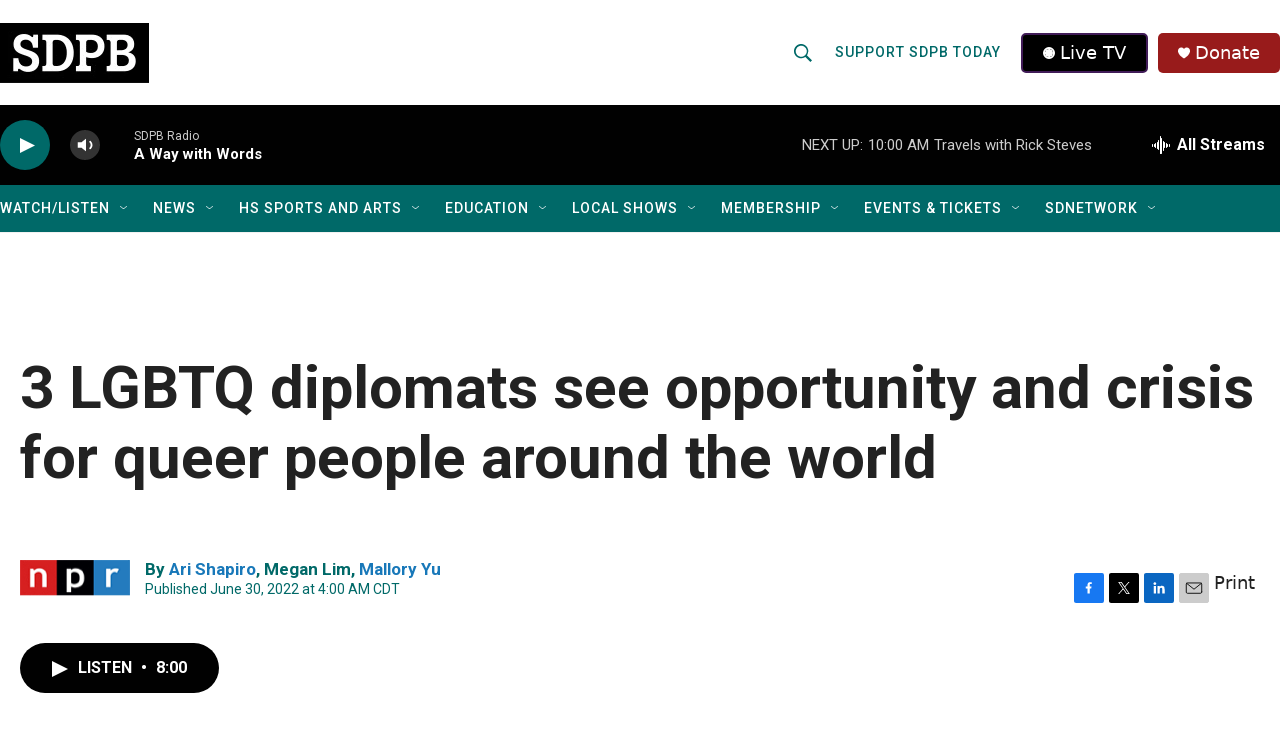

--- FILE ---
content_type: text/html;charset=UTF-8
request_url: https://listen.sdpb.org/2022-06-30/3-lgbtq-diplomats-see-opportunity-and-crisis-for-queer-people-around-the-world
body_size: 32937
content:
<!DOCTYPE html>
<html class="ArtP " lang="en">
    <head>
    <meta charset="UTF-8">

    

    <style data-cssvarsponyfill="true">
        :root { --siteBgColorInverse: #121212; --primaryTextColorInverse: #ffffff; --secondaryTextColorInverse: #000000; --tertiaryTextColorInverse: #d3d3d3; --headerBgColorInverse: #222222; --headerBorderColorInverse: #222222; --headerTextColorInverse: #000000; --secC1_Inverse: #a2a2a2; --secC4_Inverse: #282828; --headerNavBarBgColorInverse: #121212; --headerMenuBgColorInverse: #ffffff; --headerMenuTextColorInverse: #6b2b85; --headerMenuTextColorHoverInverse: #6b2b85; --liveBlogTextColorInverse: #ffffff; --applyButtonColorInverse: #4485D5; --applyButtonTextColorInverse: #4485D5; --siteBgColor: #ffffff; --primaryTextColor: #222222; --secondaryTextColor: #222222; --secC1: #006968; --secC4: #f1f1f1; --secC5: #cccccc; --siteBgColor: #ffffff; --siteInverseBgColor: #000000; --linkColor: #1878b9; --linkHoverColor: #0e4870; --headerBgColor: #ffffff; --headerBgColorInverse: #222222; --headerBorderColor: #858585; --headerBorderColorInverse: #222222; --tertiaryTextColor: #222222; --headerTextColor: #006968; --headerTextColorHover: #ff4e00; --buttonTextColor: #ffffff; --headerNavBarBgColor: #006968; --headerNavBarTextColor: #ffffff; --headerNavBarTextColorHover: #ffb632; --headerMenuBgColor: #000000; --headerMenuTextColor: #ffffff; --headerMenuTextColorHover: #ffb632; --liveBlogTextColor: #282829; --applyButtonColor: #194173; --applyButtonTextColor: #2c4273; --primaryColor1: #010101; --primaryColor2: #006968; --breakingColor: #981b1b; --secC2: #bbbbbb; --secC3: #cccccc; --secC5: #cccccc; --linkColor: #1878b9; --linkHoverColor: #0e4870; --donateBGColor: #981b1b; --headerIconColor: #ffffff; --hatButtonBgColor: #000000; --hatButtonBgHoverColor: #000000; --hatButtonBorderColor: #411c58; --hatButtonBorderHoverColor: #ffffff; --hatButtoniconColor: #ffffff; --hatButtonTextColor: #ffffff; --hatButtonTextHoverColor: #ffffff; --footerTextColor: #ffffff; --footerTextBgColor: #ffffff; --footerPartnersBgColor: #2e4384; --listBorderColor: #ffffff; --gridBorderColor: #ffffff; --tagButtonBorderColor: #006968; --tagButtonTextColor: #006968; --breakingTextColor: #ffffff; --sectionTextColor: #ffffff; --contentWidth: 1440px; --primaryHeadlineFont: sans-serif; --secHlFont: sans-serif; --bodyFont: sans-serif; --colorWhite: #ffffff; --colorBlack: #000000;} .fonts-loaded { --primaryHeadlineFont: "Roboto Condensed"; --secHlFont: "Roboto"; --bodyFont: "Roboto"; --liveBlogBodyFont: "Roboto";}
    </style>

    
    <meta property="fb:app_id" content="SoDakPB">


<meta name="disqus.shortname" content="npr-sdpb">
<meta name="disqus.url" content="https://www.sdpb.org/2022-06-30/3-lgbtq-diplomats-see-opportunity-and-crisis-for-queer-people-around-the-world">
<meta name="disqus.title" content="3 LGBTQ diplomats see opportunity and crisis for queer people around the world">
<meta name="disqus.identifier" content="00000181-b3d8-d601-a18f-f7f80a440000">
    
    <meta name="twitter:card" content="summary_large_image"/>
    
    
    
    
    <meta name="twitter:description" content="Only four countries in the world have a high level diplomat specifically assigned to handle LGBTQ issues. We spoke to three of them to hear what their work has taught them."/>
    
    
    <meta name="twitter:image" content="https://npr.brightspotcdn.com/dims4/default/80bec5e/2147483647/strip/true/crop/4372x2459+0+410/resize/1200x675!/quality/90/?url=https%3A%2F%2Fmedia.npr.org%2Fassets%2Fimg%2F2022%2F06%2F29%2Fgettyimages-1405417200-f21094186db3408f1b4c499444209fddc0d7c1aa.jpg"/>

    
    <meta name="twitter:image:alt" content="People attend the 2022 New York City Pride Parade."/>
    
    
    <meta name="twitter:site" content="@sodakpb"/>
    
    
    
    <meta name="twitter:title" content="3 LGBTQ diplomats see opportunity and crisis for queer people around the world"/>
    

    <meta property="og:title" content="3 LGBTQ diplomats see opportunity and crisis for queer people around the world">

    <meta property="og:url" content="https://www.sdpb.org/2022-06-30/3-lgbtq-diplomats-see-opportunity-and-crisis-for-queer-people-around-the-world">

    <meta property="og:image" content="https://npr.brightspotcdn.com/dims4/default/cc76d6a/2147483647/strip/true/crop/4372x2295+0+492/resize/1200x630!/quality/90/?url=https%3A%2F%2Fmedia.npr.org%2Fassets%2Fimg%2F2022%2F06%2F29%2Fgettyimages-1405417200-f21094186db3408f1b4c499444209fddc0d7c1aa.jpg">

    
    <meta property="og:image:url" content="https://npr.brightspotcdn.com/dims4/default/cc76d6a/2147483647/strip/true/crop/4372x2295+0+492/resize/1200x630!/quality/90/?url=https%3A%2F%2Fmedia.npr.org%2Fassets%2Fimg%2F2022%2F06%2F29%2Fgettyimages-1405417200-f21094186db3408f1b4c499444209fddc0d7c1aa.jpg">
    
    <meta property="og:image:width" content="1200">
    <meta property="og:image:height" content="630">
    <meta property="og:image:type" content="image/jpeg">
    
    <meta property="og:image:alt" content="People attend the 2022 New York City Pride Parade.">
    

    <meta property="og:description" content="Only four countries in the world have a high level diplomat specifically assigned to handle LGBTQ issues. We spoke to three of them to hear what their work has taught them.">

    <meta property="og:site_name" content="SDPB">



    <meta property="og:type" content="article">

    <meta property="article:author" content="https://www.sdpb.org/people/ari-shapiro">

    <meta property="article:author" content="">

    <meta property="article:author" content="https://www.sdpb.org/people/mallory-yu">

    <meta property="article:published_time" content="2022-06-30T09:00:39">

    <meta property="article:modified_time" content="2022-06-30T09:01:28.712">

    <meta property="article:tag" content="World">


    <link data-cssvarsponyfill="true" class="Webpack-css" rel="stylesheet" href="https://npr.brightspotcdn.com/resource/00000177-1bc0-debb-a57f-dfcf4a950000/styleguide/All.min.0db89f2a608a6b13cec2d9fc84f71c45.gz.css">

    

    <style>.FooterNavigation-items-item {
    display: inline-block
}</style>
<style>[class*='-articleBody'] > ul,
[class*='-articleBody'] > ul ul {
    list-style-type: disc;
}</style>


    <meta name="viewport" content="width=device-width, initial-scale=1, viewport-fit=cover"><title>3 LGBTQ diplomats see opportunity and crisis for queer people around the world | SDPB</title><meta name="description" content="Only four countries in the world have a high level diplomat specifically assigned to handle LGBTQ issues. We spoke to three of them to hear what their work has taught them."><link rel="canonical" href="https://www.npr.org/2022/06/30/1108720505/lgbtqia-envoys-human-rights-trans-rights-gay-marriage-criminalization"><meta name="brightspot.contentId" content="00000181-b3d8-d601-a18f-f7f80a440000"><link rel="apple-touch-icon"sizes="180x180"href="/apple-touch-icon.png"><link rel="icon"type="image/png"href="/favicon-32x32.png"><link rel="icon"type="image/png"href="/favicon-16x16.png">
    
    
    <meta name="brightspot-dataLayer" content="{
  &quot;author&quot; : &quot;Ari Shapiro, Megan Lim, Mallory Yu&quot;,
  &quot;bspStoryId&quot; : &quot;00000181-b3d8-d601-a18f-f7f80a440000&quot;,
  &quot;category&quot; : &quot;&quot;,
  &quot;inlineAudio&quot; : 1,
  &quot;keywords&quot; : &quot;World&quot;,
  &quot;nprCmsSite&quot; : true,
  &quot;nprStoryId&quot; : &quot;1108720505&quot;,
  &quot;pageType&quot; : &quot;news-story&quot;,
  &quot;program&quot; : &quot;&quot;,
  &quot;publishedDate&quot; : &quot;2022-06-30T04:00:39Z&quot;,
  &quot;siteName&quot; : &quot;SDPB&quot;,
  &quot;station&quot; : &quot;SDPB&quot;,
  &quot;stationOrgId&quot; : &quot;1177&quot;,
  &quot;storyOrgId&quot; : &quot;s1&quot;,
  &quot;storyTheme&quot; : &quot;news-story&quot;,
  &quot;storyTitle&quot; : &quot;3 LGBTQ diplomats see opportunity and crisis for queer people around the world&quot;,
  &quot;timezone&quot; : &quot;US/Central&quot;,
  &quot;wordCount&quot; : 0,
  &quot;series&quot; : &quot;&quot;
}">
    <script id="brightspot-dataLayer">
        (function () {
            var dataValue = document.head.querySelector('meta[name="brightspot-dataLayer"]').content;
            if (dataValue) {
                window.brightspotDataLayer = JSON.parse(dataValue);
            }
        })();
    </script>

    

    

    
    <script src="https://npr.brightspotcdn.com/resource/00000177-1bc0-debb-a57f-dfcf4a950000/styleguide/All.min.fd8f7fccc526453c829dde80fc7c2ef5.gz.js" async></script>
    

    <script async="async" src="https://securepubads.g.doubleclick.net/tag/js/gpt.js"></script>
<script type="text/javascript">
    // Google tag setup
    var googletag = googletag || {};
    googletag.cmd = googletag.cmd || [];

    googletag.cmd.push(function () {
        // @see https://developers.google.com/publisher-tag/reference#googletag.PubAdsService_enableLazyLoad
        googletag.pubads().enableLazyLoad({
            fetchMarginPercent: 100, // fetch and render ads within this % of viewport
            renderMarginPercent: 100,
            mobileScaling: 1  // Same on mobile.
        });

        googletag.pubads().enableSingleRequest()
        googletag.pubads().enableAsyncRendering()
        googletag.pubads().collapseEmptyDivs()
        googletag.pubads().disableInitialLoad()
        googletag.enableServices()
    })
</script>
<script type="application/ld+json">{"@context":"http://schema.org","@type":"ListenAction","description":"Only four countries in the world have a high level diplomat specifically assigned to handle LGBTQ issues. We spoke to three of them to hear what their work has taught them.","name":"3 LGBTQ diplomats see opportunity and crisis for queer people around the world"}</script><script>

  window.fbAsyncInit = function() {
      FB.init({
          
              appId : 'SoDakPB',
          
          xfbml : true,
          version : 'v2.9'
      });
  };

  (function(d, s, id){
     var js, fjs = d.getElementsByTagName(s)[0];
     if (d.getElementById(id)) {return;}
     js = d.createElement(s); js.id = id;
     js.src = "//connect.facebook.net/en_US/sdk.js";
     fjs.parentNode.insertBefore(js, fjs);
   }(document, 'script', 'facebook-jssdk'));
</script>
<!-- no longer used, moved disqus script to be loaded by ps-disqus-comment-module.js to avoid errors --><meta name="gtm-dataLayer" content="{
  &quot;gtmAuthor&quot; : &quot;Ari Shapiro, Megan Lim, Mallory Yu&quot;,
  &quot;gtmBspStoryId&quot; : &quot;00000181-b3d8-d601-a18f-f7f80a440000&quot;,
  &quot;gtmCategory&quot; : &quot;&quot;,
  &quot;gtmInlineAudio&quot; : 1,
  &quot;gtmKeywords&quot; : &quot;World&quot;,
  &quot;gtmNprCmsSite&quot; : true,
  &quot;gtmNprStoryId&quot; : &quot;1108720505&quot;,
  &quot;gtmPageType&quot; : &quot;news-story&quot;,
  &quot;gtmProgram&quot; : &quot;&quot;,
  &quot;gtmPublishedDate&quot; : &quot;2022-06-30T04:00:39Z&quot;,
  &quot;gtmSiteName&quot; : &quot;SDPB&quot;,
  &quot;gtmStation&quot; : &quot;SDPB&quot;,
  &quot;gtmStationOrgId&quot; : &quot;1177&quot;,
  &quot;gtmStoryOrgId&quot; : &quot;s1&quot;,
  &quot;gtmStoryTheme&quot; : &quot;news-story&quot;,
  &quot;gtmStoryTitle&quot; : &quot;3 LGBTQ diplomats see opportunity and crisis for queer people around the world&quot;,
  &quot;gtmTimezone&quot; : &quot;US/Central&quot;,
  &quot;gtmWordCount&quot; : 0,
  &quot;gtmSeries&quot; : &quot;&quot;
}"><script>

    (function () {
        var dataValue = document.head.querySelector('meta[name="gtm-dataLayer"]').content;
        if (dataValue) {
            window.dataLayer = window.dataLayer || [];
            dataValue = JSON.parse(dataValue);
            dataValue['event'] = 'gtmFirstView';
            window.dataLayer.push(dataValue);
        }
    })();

    (function(w,d,s,l,i){w[l]=w[l]||[];w[l].push({'gtm.start':
            new Date().getTime(),event:'gtm.js'});var f=d.getElementsByTagName(s)[0],
        j=d.createElement(s),dl=l!='dataLayer'?'&l='+l:'';j.async=true;j.src=
        'https://www.googletagmanager.com/gtm.js?id='+i+dl;f.parentNode.insertBefore(j,f);
})(window,document,'script','dataLayer','GTM-N39QFDR');</script><script type="application/ld+json">{"@context":"http://schema.org","@type":"NewsArticle","author":[{"@context":"http://schema.org","@type":"Person","name":"Ari Shapiro","url":"https://www.sdpb.org/people/ari-shapiro"},{"@context":"http://schema.org","@type":"Person","name":"Megan Lim"},{"@context":"http://schema.org","@type":"Person","name":"Mallory Yu","url":"https://www.sdpb.org/people/mallory-yu"}],"dateModified":"2022-06-30T05:01:28Z","datePublished":"2022-06-30T05:00:39Z","headline":"3 LGBTQ diplomats see opportunity and crisis for queer people around the world","image":{"@context":"http://schema.org","@type":"ImageObject","url":"https://media.npr.org/assets/img/2022/06/29/gettyimages-1405417200-f21094186db3408f1b4c499444209fddc0d7c1aa.jpg"},"mainEntityOfPage":{"@type":"NewsArticle","@id":"https://www.sdpb.org/2022-06-30/3-lgbtq-diplomats-see-opportunity-and-crisis-for-queer-people-around-the-world"},"publisher":{"@type":"Organization","name":"SDPB","logo":{"@context":"http://schema.org","@type":"ImageObject","height":"60","url":"https://npr.brightspotcdn.com/dims4/default/aed127a/2147483647/resize/x60/quality/90/?url=http%3A%2F%2Fnpr-brightspot.s3.amazonaws.com%2F89%2Fc6%2Fe9c323414eb4ae5bbb5f579fbb5c%2Fsdpb-primary-black.jpg","width":"149"}}}</script><script>window.addEventListener('DOMContentLoaded', (event) => {
    window.nulldurationobserver = new MutationObserver(function (mutations) {
        document.querySelectorAll('.StreamPill-duration').forEach(pill => { 
      if (pill.innerText == "LISTENNULL") {
         pill.innerText = "LISTEN"
      } 
    });
      });

      window.nulldurationobserver.observe(document.body, {
        childList: true,
        subtree: true
      });
});
</script>
<script><script async src="https://pagead2.googlesyndication.com/pagead/js/adsbygoogle.js?client=ca-pub-8557344463829264"
     crossorigin="anonymous"></script>
</script>
<script><!-- Meta Pixel Code -->

!function(f,b,e,v,n,t,s)
{if(f.fbq)return;n=f.fbq=function(){n.callMethod?
n.callMethod.apply(n,arguments):n.queue.push(arguments)};
if(!f._fbq)f._fbq=n;n.push=n;n.loaded=!0;n.version='2.0';
n.queue=[];t=b.createElement(e);t.async=!0;
t.src=v;s=b.getElementsByTagName(e)[0];
s.parentNode.insertBefore(t,s)}(window, document,'script',
'https://connect.facebook.net/en_US/fbevents.js');
fbq('init', '1290717232117240'); <!-- SDPB SDPBDotOrg Pixel -->
fbq('init', '1337411250491302'); <!-- CBA SDPB Pixel -->
fbq('track', 'PageView');


<!-- End Meta Pixel Code --></script>
<script><!-- This site is converting visitors into subscribers and customers with OptinMonster - https://optinmonster.com -->
<script>(function(d,u,ac){var s=d.createElement('script');s.type='text/javascript';s.src='https://a.omappapi.com/app/js/api.min.js';s.async=true;s.dataset.user=u;s.dataset.account=ac;d.getElementsByTagName('head')[0].appendChild(s);})(document,336426,356093);</script>
<!-- / https://optinmonster.com --></script>


    <script>
        var head = document.getElementsByTagName('head')
        head = head[0]
        var link = document.createElement('link');
        link.setAttribute('href', 'https://fonts.googleapis.com/css?family=Roboto Condensed|Roboto|Roboto:400,500,700&display=swap');
        var relList = link.relList;

        if (relList && relList.supports('preload')) {
            link.setAttribute('as', 'style');
            link.setAttribute('rel', 'preload');
            link.setAttribute('onload', 'this.rel="stylesheet"');
            link.setAttribute('crossorigin', 'anonymous');
        } else {
            link.setAttribute('rel', 'stylesheet');
        }

        head.appendChild(link);
    </script>
</head>


    <body class="Page-body" data-content-width="1440px">
    <noscript>
    <iframe src="https://www.googletagmanager.com/ns.html?id=GTM-N39QFDR" height="0" width="0" style="display:none;visibility:hidden"></iframe>
</noscript>
        

    <!-- Putting icons here, so we don't have to include in a bunch of -body hbs's -->
<svg xmlns="http://www.w3.org/2000/svg" style="display:none" id="iconsMap1" class="iconsMap">
    <symbol id="play-icon" viewBox="0 0 115 115">
        <polygon points="0,0 115,57.5 0,115" fill="currentColor" />
    </symbol>
    <symbol id="grid" viewBox="0 0 32 32">
            <g>
                <path d="M6.4,5.7 C6.4,6.166669 6.166669,6.4 5.7,6.4 L0.7,6.4 C0.233331,6.4 0,6.166669 0,5.7 L0,0.7 C0,0.233331 0.233331,0 0.7,0 L5.7,0 C6.166669,0 6.4,0.233331 6.4,0.7 L6.4,5.7 Z M19.2,5.7 C19.2,6.166669 18.966669,6.4 18.5,6.4 L13.5,6.4 C13.033331,6.4 12.8,6.166669 12.8,5.7 L12.8,0.7 C12.8,0.233331 13.033331,0 13.5,0 L18.5,0 C18.966669,0 19.2,0.233331 19.2,0.7 L19.2,5.7 Z M32,5.7 C32,6.166669 31.766669,6.4 31.3,6.4 L26.3,6.4 C25.833331,6.4 25.6,6.166669 25.6,5.7 L25.6,0.7 C25.6,0.233331 25.833331,0 26.3,0 L31.3,0 C31.766669,0 32,0.233331 32,0.7 L32,5.7 Z M6.4,18.5 C6.4,18.966669 6.166669,19.2 5.7,19.2 L0.7,19.2 C0.233331,19.2 0,18.966669 0,18.5 L0,13.5 C0,13.033331 0.233331,12.8 0.7,12.8 L5.7,12.8 C6.166669,12.8 6.4,13.033331 6.4,13.5 L6.4,18.5 Z M19.2,18.5 C19.2,18.966669 18.966669,19.2 18.5,19.2 L13.5,19.2 C13.033331,19.2 12.8,18.966669 12.8,18.5 L12.8,13.5 C12.8,13.033331 13.033331,12.8 13.5,12.8 L18.5,12.8 C18.966669,12.8 19.2,13.033331 19.2,13.5 L19.2,18.5 Z M32,18.5 C32,18.966669 31.766669,19.2 31.3,19.2 L26.3,19.2 C25.833331,19.2 25.6,18.966669 25.6,18.5 L25.6,13.5 C25.6,13.033331 25.833331,12.8 26.3,12.8 L31.3,12.8 C31.766669,12.8 32,13.033331 32,13.5 L32,18.5 Z M6.4,31.3 C6.4,31.766669 6.166669,32 5.7,32 L0.7,32 C0.233331,32 0,31.766669 0,31.3 L0,26.3 C0,25.833331 0.233331,25.6 0.7,25.6 L5.7,25.6 C6.166669,25.6 6.4,25.833331 6.4,26.3 L6.4,31.3 Z M19.2,31.3 C19.2,31.766669 18.966669,32 18.5,32 L13.5,32 C13.033331,32 12.8,31.766669 12.8,31.3 L12.8,26.3 C12.8,25.833331 13.033331,25.6 13.5,25.6 L18.5,25.6 C18.966669,25.6 19.2,25.833331 19.2,26.3 L19.2,31.3 Z M32,31.3 C32,31.766669 31.766669,32 31.3,32 L26.3,32 C25.833331,32 25.6,31.766669 25.6,31.3 L25.6,26.3 C25.6,25.833331 25.833331,25.6 26.3,25.6 L31.3,25.6 C31.766669,25.6 32,25.833331 32,26.3 L32,31.3 Z" id=""></path>
            </g>
    </symbol>
    <symbol id="radio-stream" width="18" height="19" viewBox="0 0 18 19">
        <g fill="currentColor" fill-rule="nonzero">
            <path d="M.5 8c-.276 0-.5.253-.5.565v1.87c0 .312.224.565.5.565s.5-.253.5-.565v-1.87C1 8.253.776 8 .5 8zM2.5 8c-.276 0-.5.253-.5.565v1.87c0 .312.224.565.5.565s.5-.253.5-.565v-1.87C3 8.253 2.776 8 2.5 8zM3.5 7c-.276 0-.5.276-.5.617v3.766c0 .34.224.617.5.617s.5-.276.5-.617V7.617C4 7.277 3.776 7 3.5 7zM5.5 6c-.276 0-.5.275-.5.613v5.774c0 .338.224.613.5.613s.5-.275.5-.613V6.613C6 6.275 5.776 6 5.5 6zM6.5 4c-.276 0-.5.26-.5.58v8.84c0 .32.224.58.5.58s.5-.26.5-.58V4.58C7 4.26 6.776 4 6.5 4zM8.5 0c-.276 0-.5.273-.5.61v17.78c0 .337.224.61.5.61s.5-.273.5-.61V.61C9 .273 8.776 0 8.5 0zM9.5 2c-.276 0-.5.274-.5.612v14.776c0 .338.224.612.5.612s.5-.274.5-.612V2.612C10 2.274 9.776 2 9.5 2zM11.5 5c-.276 0-.5.276-.5.616v8.768c0 .34.224.616.5.616s.5-.276.5-.616V5.616c0-.34-.224-.616-.5-.616zM12.5 6c-.276 0-.5.262-.5.584v4.832c0 .322.224.584.5.584s.5-.262.5-.584V6.584c0-.322-.224-.584-.5-.584zM14.5 7c-.276 0-.5.29-.5.647v3.706c0 .357.224.647.5.647s.5-.29.5-.647V7.647C15 7.29 14.776 7 14.5 7zM15.5 8c-.276 0-.5.253-.5.565v1.87c0 .312.224.565.5.565s.5-.253.5-.565v-1.87c0-.312-.224-.565-.5-.565zM17.5 8c-.276 0-.5.253-.5.565v1.87c0 .312.224.565.5.565s.5-.253.5-.565v-1.87c0-.312-.224-.565-.5-.565z"/>
        </g>
    </symbol>
    <symbol id="icon-magnify" viewBox="0 0 31 31">
        <g>
            <path fill-rule="evenodd" d="M22.604 18.89l-.323.566 8.719 8.8L28.255 31l-8.719-8.8-.565.404c-2.152 1.346-4.386 2.018-6.7 2.018-3.39 0-6.284-1.21-8.679-3.632C1.197 18.568 0 15.66 0 12.27c0-3.39 1.197-6.283 3.592-8.678C5.987 1.197 8.88 0 12.271 0c3.39 0 6.283 1.197 8.678 3.592 2.395 2.395 3.593 5.288 3.593 8.679 0 2.368-.646 4.574-1.938 6.62zM19.162 5.77C17.322 3.925 15.089 3 12.46 3c-2.628 0-4.862.924-6.702 2.77C3.92 7.619 3 9.862 3 12.5c0 2.639.92 4.882 2.76 6.73C7.598 21.075 9.832 22 12.46 22c2.629 0 4.862-.924 6.702-2.77C21.054 17.33 22 15.085 22 12.5c0-2.586-.946-4.83-2.838-6.73z"/>
        </g>
    </symbol>
    <symbol id="burger-menu" viewBox="0 0 14 10">
        <g>
            <path fill-rule="evenodd" d="M0 5.5v-1h14v1H0zM0 1V0h14v1H0zm0 9V9h14v1H0z"></path>
        </g>
    </symbol>
    <symbol id="close-x" viewBox="0 0 14 14">
        <g>
            <path fill-rule="nonzero" d="M6.336 7L0 .664.664 0 7 6.336 13.336 0 14 .664 7.664 7 14 13.336l-.664.664L7 7.664.664 14 0 13.336 6.336 7z"></path>
        </g>
    </symbol>
    <symbol id="share-more-arrow" viewBox="0 0 512 512" style="enable-background:new 0 0 512 512;">
        <g>
            <g>
                <path d="M512,241.7L273.643,3.343v156.152c-71.41,3.744-138.015,33.337-188.958,84.28C30.075,298.384,0,370.991,0,448.222v60.436
                    l29.069-52.985c45.354-82.671,132.173-134.027,226.573-134.027c5.986,0,12.004,0.212,18.001,0.632v157.779L512,241.7z
                    M255.642,290.666c-84.543,0-163.661,36.792-217.939,98.885c26.634-114.177,129.256-199.483,251.429-199.483h15.489V78.131
                    l163.568,163.568L304.621,405.267V294.531l-13.585-1.683C279.347,291.401,267.439,290.666,255.642,290.666z"></path>
            </g>
        </g>
    </symbol>
    <symbol id="chevron" viewBox="0 0 100 100">
        <g>
            <path d="M22.4566257,37.2056786 L-21.4456527,71.9511488 C-22.9248661,72.9681457 -24.9073712,72.5311671 -25.8758148,70.9765924 L-26.9788683,69.2027424 C-27.9450684,67.6481676 -27.5292733,65.5646602 -26.0500598,64.5484493 L20.154796,28.2208967 C21.5532435,27.2597011 23.3600078,27.2597011 24.759951,28.2208967 L71.0500598,64.4659264 C72.5292733,65.4829232 72.9450684,67.5672166 71.9788683,69.1217913 L70.8750669,70.8956413 C69.9073712,72.4502161 67.9241183,72.8848368 66.4449048,71.8694118 L22.4566257,37.2056786 Z" id="Transparent-Chevron" transform="translate(22.500000, 50.000000) rotate(90.000000) translate(-22.500000, -50.000000) "></path>
        </g>
    </symbol>
</svg>

<svg xmlns="http://www.w3.org/2000/svg" style="display:none" id="iconsMap2" class="iconsMap">
    <symbol id="mono-icon-facebook" viewBox="0 0 10 19">
        <path fill-rule="evenodd" d="M2.707 18.25V10.2H0V7h2.707V4.469c0-1.336.375-2.373 1.125-3.112C4.582.62 5.578.25 6.82.25c1.008 0 1.828.047 2.461.14v2.848H7.594c-.633 0-1.067.14-1.301.422-.188.235-.281.61-.281 1.125V7H9l-.422 3.2H6.012v8.05H2.707z"></path>
    </symbol>
    <symbol id="mono-icon-instagram" viewBox="0 0 17 17">
        <g>
            <path fill-rule="evenodd" d="M8.281 4.207c.727 0 1.4.182 2.022.545a4.055 4.055 0 0 1 1.476 1.477c.364.62.545 1.294.545 2.021 0 .727-.181 1.4-.545 2.021a4.055 4.055 0 0 1-1.476 1.477 3.934 3.934 0 0 1-2.022.545c-.726 0-1.4-.182-2.021-.545a4.055 4.055 0 0 1-1.477-1.477 3.934 3.934 0 0 1-.545-2.021c0-.727.182-1.4.545-2.021A4.055 4.055 0 0 1 6.26 4.752a3.934 3.934 0 0 1 2.021-.545zm0 6.68a2.54 2.54 0 0 0 1.864-.774 2.54 2.54 0 0 0 .773-1.863 2.54 2.54 0 0 0-.773-1.863 2.54 2.54 0 0 0-1.864-.774 2.54 2.54 0 0 0-1.863.774 2.54 2.54 0 0 0-.773 1.863c0 .727.257 1.348.773 1.863a2.54 2.54 0 0 0 1.863.774zM13.45 4.03c-.023.258-.123.48-.299.668a.856.856 0 0 1-.65.281.913.913 0 0 1-.668-.28.913.913 0 0 1-.281-.669c0-.258.094-.48.281-.668a.913.913 0 0 1 .668-.28c.258 0 .48.093.668.28.187.188.281.41.281.668zm2.672.95c.023.656.035 1.746.035 3.269 0 1.523-.017 2.62-.053 3.287-.035.668-.134 1.248-.298 1.74a4.098 4.098 0 0 1-.967 1.53 4.098 4.098 0 0 1-1.53.966c-.492.164-1.072.264-1.74.3-.668.034-1.763.052-3.287.052-1.523 0-2.619-.018-3.287-.053-.668-.035-1.248-.146-1.74-.334a3.747 3.747 0 0 1-1.53-.931 4.098 4.098 0 0 1-.966-1.53c-.164-.492-.264-1.072-.299-1.74C.424 10.87.406 9.773.406 8.25S.424 5.63.46 4.963c.035-.668.135-1.248.299-1.74.21-.586.533-1.096.967-1.53A4.098 4.098 0 0 1 3.254.727c.492-.164 1.072-.264 1.74-.3C5.662.394 6.758.376 8.281.376c1.524 0 2.62.018 3.287.053.668.035 1.248.135 1.74.299a4.098 4.098 0 0 1 2.496 2.496c.165.492.27 1.078.317 1.757zm-1.687 7.91c.14-.399.234-1.032.28-1.899.024-.515.036-1.242.036-2.18V7.689c0-.961-.012-1.688-.035-2.18-.047-.89-.14-1.524-.281-1.899a2.537 2.537 0 0 0-1.512-1.511c-.375-.14-1.008-.235-1.899-.282a51.292 51.292 0 0 0-2.18-.035H7.72c-.938 0-1.664.012-2.18.035-.867.047-1.5.141-1.898.282a2.537 2.537 0 0 0-1.512 1.511c-.14.375-.234 1.008-.281 1.899a51.292 51.292 0 0 0-.036 2.18v1.125c0 .937.012 1.664.036 2.18.047.866.14 1.5.28 1.898.306.726.81 1.23 1.513 1.511.398.141 1.03.235 1.898.282.516.023 1.242.035 2.18.035h1.125c.96 0 1.687-.012 2.18-.035.89-.047 1.523-.141 1.898-.282.726-.304 1.23-.808 1.512-1.511z"></path>
        </g>
    </symbol>
    <symbol id="mono-icon-email" viewBox="0 0 512 512">
        <g>
            <path d="M67,148.7c11,5.8,163.8,89.1,169.5,92.1c5.7,3,11.5,4.4,20.5,4.4c9,0,14.8-1.4,20.5-4.4c5.7-3,158.5-86.3,169.5-92.1
                c4.1-2.1,11-5.9,12.5-10.2c2.6-7.6-0.2-10.5-11.3-10.5H257H65.8c-11.1,0-13.9,3-11.3,10.5C56,142.9,62.9,146.6,67,148.7z"></path>
            <path d="M455.7,153.2c-8.2,4.2-81.8,56.6-130.5,88.1l82.2,92.5c2,2,2.9,4.4,1.8,5.6c-1.2,1.1-3.8,0.5-5.9-1.4l-98.6-83.2
                c-14.9,9.6-25.4,16.2-27.2,17.2c-7.7,3.9-13.1,4.4-20.5,4.4c-7.4,0-12.8-0.5-20.5-4.4c-1.9-1-12.3-7.6-27.2-17.2l-98.6,83.2
                c-2,2-4.7,2.6-5.9,1.4c-1.2-1.1-0.3-3.6,1.7-5.6l82.1-92.5c-48.7-31.5-123.1-83.9-131.3-88.1c-8.8-4.5-9.3,0.8-9.3,4.9
                c0,4.1,0,205,0,205c0,9.3,13.7,20.9,23.5,20.9H257h185.5c9.8,0,21.5-11.7,21.5-20.9c0,0,0-201,0-205
                C464,153.9,464.6,148.7,455.7,153.2z"></path>
        </g>
    </symbol>
    <symbol id="default-image" width="24" height="24" viewBox="0 0 24 24" fill="none" stroke="currentColor" stroke-width="2" stroke-linecap="round" stroke-linejoin="round" class="feather feather-image">
        <rect x="3" y="3" width="18" height="18" rx="2" ry="2"></rect>
        <circle cx="8.5" cy="8.5" r="1.5"></circle>
        <polyline points="21 15 16 10 5 21"></polyline>
    </symbol>
    <symbol id="icon-email" width="18px" viewBox="0 0 20 14">
        <g id="Symbols" stroke="none" stroke-width="1" fill="none" fill-rule="evenodd" stroke-linecap="round" stroke-linejoin="round">
            <g id="social-button-bar" transform="translate(-125.000000, -8.000000)" stroke="#000000">
                <g id="Group-2" transform="translate(120.000000, 0.000000)">
                    <g id="envelope" transform="translate(6.000000, 9.000000)">
                        <path d="M17.5909091,10.6363636 C17.5909091,11.3138182 17.0410909,11.8636364 16.3636364,11.8636364 L1.63636364,11.8636364 C0.958909091,11.8636364 0.409090909,11.3138182 0.409090909,10.6363636 L0.409090909,1.63636364 C0.409090909,0.958090909 0.958909091,0.409090909 1.63636364,0.409090909 L16.3636364,0.409090909 C17.0410909,0.409090909 17.5909091,0.958090909 17.5909091,1.63636364 L17.5909091,10.6363636 L17.5909091,10.6363636 Z" id="Stroke-406"></path>
                        <polyline id="Stroke-407" points="17.1818182 0.818181818 9 7.36363636 0.818181818 0.818181818"></polyline>
                    </g>
                </g>
            </g>
        </g>
    </symbol>
    <symbol id="mono-icon-print" viewBox="0 0 12 12">
        <g fill-rule="evenodd">
            <path fill-rule="nonzero" d="M9 10V7H3v3H1a1 1 0 0 1-1-1V4a1 1 0 0 1 1-1h10a1 1 0 0 1 1 1v3.132A2.868 2.868 0 0 1 9.132 10H9zm.5-4.5a1 1 0 1 0 0-2 1 1 0 0 0 0 2zM3 0h6v2H3z"></path>
            <path d="M4 8h4v4H4z"></path>
        </g>
    </symbol>
    <symbol id="mono-icon-copylink" viewBox="0 0 12 12">
        <g fill-rule="evenodd">
            <path d="M10.199 2.378c.222.205.4.548.465.897.062.332.016.614-.132.774L8.627 6.106c-.187.203-.512.232-.75-.014a.498.498 0 0 0-.706.028.499.499 0 0 0 .026.706 1.509 1.509 0 0 0 2.165-.04l1.903-2.06c.37-.398.506-.98.382-1.636-.105-.557-.392-1.097-.77-1.445L9.968.8C9.591.452 9.03.208 8.467.145 7.803.072 7.233.252 6.864.653L4.958 2.709a1.509 1.509 0 0 0 .126 2.161.5.5 0 1 0 .68-.734c-.264-.218-.26-.545-.071-.747L7.597 1.33c.147-.16.425-.228.76-.19.353.038.71.188.931.394l.91.843.001.001zM1.8 9.623c-.222-.205-.4-.549-.465-.897-.062-.332-.016-.614.132-.774l1.905-2.057c.187-.203.512-.232.75.014a.498.498 0 0 0 .706-.028.499.499 0 0 0-.026-.706 1.508 1.508 0 0 0-2.165.04L.734 7.275c-.37.399-.506.98-.382 1.637.105.557.392 1.097.77 1.445l.91.843c.376.35.937.594 1.5.656.664.073 1.234-.106 1.603-.507L7.04 9.291a1.508 1.508 0 0 0-.126-2.16.5.5 0 0 0-.68.734c.264.218.26.545.071.747l-1.904 2.057c-.147.16-.425.228-.76.191-.353-.038-.71-.188-.931-.394l-.91-.843z"></path>
            <path d="M8.208 3.614a.5.5 0 0 0-.707.028L3.764 7.677a.5.5 0 0 0 .734.68L8.235 4.32a.5.5 0 0 0-.027-.707"></path>
        </g>
    </symbol>
    <symbol id="mono-icon-linkedin" viewBox="0 0 16 17">
        <g fill-rule="evenodd">
            <path d="M3.734 16.125H.464V5.613h3.27zM2.117 4.172c-.515 0-.96-.188-1.336-.563A1.825 1.825 0 0 1 .22 2.273c0-.515.187-.96.562-1.335.375-.375.82-.563 1.336-.563.516 0 .961.188 1.336.563.375.375.563.82.563 1.335 0 .516-.188.961-.563 1.336-.375.375-.82.563-1.336.563zM15.969 16.125h-3.27v-5.133c0-.844-.07-1.453-.21-1.828-.259-.633-.762-.95-1.512-.95s-1.278.282-1.582.845c-.235.421-.352 1.043-.352 1.863v5.203H5.809V5.613h3.128v1.442h.036c.234-.469.609-.856 1.125-1.16.562-.375 1.218-.563 1.968-.563 1.524 0 2.59.48 3.2 1.441.468.774.703 1.97.703 3.586v5.766z"></path>
        </g>
    </symbol>
    <symbol id="mono-icon-pinterest" viewBox="0 0 512 512">
        <g>
            <path d="M256,32C132.3,32,32,132.3,32,256c0,91.7,55.2,170.5,134.1,205.2c-0.6-15.6-0.1-34.4,3.9-51.4
                c4.3-18.2,28.8-122.1,28.8-122.1s-7.2-14.3-7.2-35.4c0-33.2,19.2-58,43.2-58c20.4,0,30.2,15.3,30.2,33.6
                c0,20.5-13.1,51.1-19.8,79.5c-5.6,23.8,11.9,43.1,35.4,43.1c42.4,0,71-54.5,71-119.1c0-49.1-33.1-85.8-93.2-85.8
                c-67.9,0-110.3,50.7-110.3,107.3c0,19.5,5.8,33.3,14.8,43.9c4.1,4.9,4.7,6.9,3.2,12.5c-1.1,4.1-3.5,14-4.6,18
                c-1.5,5.7-6.1,7.7-11.2,5.6c-31.3-12.8-45.9-47-45.9-85.6c0-63.6,53.7-139.9,160.1-139.9c85.5,0,141.8,61.9,141.8,128.3
                c0,87.9-48.9,153.5-120.9,153.5c-24.2,0-46.9-13.1-54.7-27.9c0,0-13,51.6-15.8,61.6c-4.7,17.3-14,34.5-22.5,48
                c20.1,5.9,41.4,9.2,63.5,9.2c123.7,0,224-100.3,224-224C480,132.3,379.7,32,256,32z"></path>
        </g>
    </symbol>
    <symbol id="mono-icon-tumblr" viewBox="0 0 512 512">
        <g>
            <path d="M321.2,396.3c-11.8,0-22.4-2.8-31.5-8.3c-6.9-4.1-11.5-9.6-14-16.4c-2.6-6.9-3.6-22.3-3.6-46.4V224h96v-64h-96V48h-61.9
                c-2.7,21.5-7.5,44.7-14.5,58.6c-7,13.9-14,25.8-25.6,35.7c-11.6,9.9-25.6,17.9-41.9,23.3V224h48v140.4c0,19,2,33.5,5.9,43.5
                c4,10,11.1,19.5,21.4,28.4c10.3,8.9,22.8,15.7,37.3,20.5c14.6,4.8,31.4,7.2,50.4,7.2c16.7,0,30.3-1.7,44.7-5.1
                c14.4-3.4,30.5-9.3,48.2-17.6v-65.6C363.2,389.4,342.3,396.3,321.2,396.3z"></path>
        </g>
    </symbol>
    <symbol id="mono-icon-twitter" viewBox="0 0 1200 1227">
        <g>
            <path d="M714.163 519.284L1160.89 0H1055.03L667.137 450.887L357.328 0H0L468.492 681.821L0 1226.37H105.866L515.491
            750.218L842.672 1226.37H1200L714.137 519.284H714.163ZM569.165 687.828L521.697 619.934L144.011 79.6944H306.615L611.412
            515.685L658.88 583.579L1055.08 1150.3H892.476L569.165 687.854V687.828Z" fill="white"></path>
        </g>
    </symbol>
    <symbol id="mono-icon-youtube" viewBox="0 0 512 512">
        <g>
            <path fill-rule="evenodd" d="M508.6,148.8c0-45-33.1-81.2-74-81.2C379.2,65,322.7,64,265,64c-3,0-6,0-9,0s-6,0-9,0c-57.6,0-114.2,1-169.6,3.6
                c-40.8,0-73.9,36.4-73.9,81.4C1,184.6-0.1,220.2,0,255.8C-0.1,291.4,1,327,3.4,362.7c0,45,33.1,81.5,73.9,81.5
                c58.2,2.7,117.9,3.9,178.6,3.8c60.8,0.2,120.3-1,178.6-3.8c40.9,0,74-36.5,74-81.5c2.4-35.7,3.5-71.3,3.4-107
                C512.1,220.1,511,184.5,508.6,148.8z M207,353.9V157.4l145,98.2L207,353.9z"></path>
        </g>
    </symbol>
    <symbol id="mono-icon-flipboard" viewBox="0 0 500 500">
        <g>
            <path d="M0,0V500H500V0ZM400,200H300V300H200V400H100V100H400Z"></path>
        </g>
    </symbol>
    <symbol id="mono-icon-bluesky" viewBox="0 0 568 501">
        <g>
            <path d="M123.121 33.6637C188.241 82.5526 258.281 181.681 284 234.873C309.719 181.681 379.759 82.5526 444.879
            33.6637C491.866 -1.61183 568 -28.9064 568 57.9464C568 75.2916 558.055 203.659 552.222 224.501C531.947 296.954
            458.067 315.434 392.347 304.249C507.222 323.8 536.444 388.56 473.333 453.32C353.473 576.312 301.061 422.461
            287.631 383.039C285.169 375.812 284.017 372.431 284 375.306C283.983 372.431 282.831 375.812 280.369 383.039C266.939
            422.461 214.527 576.312 94.6667 453.32C31.5556 388.56 60.7778 323.8 175.653 304.249C109.933 315.434 36.0535
            296.954 15.7778 224.501C9.94525 203.659 0 75.2916 0 57.9464C0 -28.9064 76.1345 -1.61183 123.121 33.6637Z"
            fill="white">
            </path>
        </g>
    </symbol>
    <symbol id="mono-icon-threads" viewBox="0 0 192 192">
        <g>
            <path d="M141.537 88.9883C140.71 88.5919 139.87 88.2104 139.019 87.8451C137.537 60.5382 122.616 44.905 97.5619 44.745C97.4484 44.7443 97.3355 44.7443 97.222 44.7443C82.2364 44.7443 69.7731 51.1409 62.102 62.7807L75.881 72.2328C81.6116 63.5383 90.6052 61.6848 97.2286 61.6848C97.3051 61.6848 97.3819 61.6848 97.4576 61.6855C105.707 61.7381 111.932 64.1366 115.961 68.814C118.893 72.2193 120.854 76.925 121.825 82.8638C114.511 81.6207 106.601 81.2385 98.145 81.7233C74.3247 83.0954 59.0111 96.9879 60.0396 116.292C60.5615 126.084 65.4397 134.508 73.775 140.011C80.8224 144.663 89.899 146.938 99.3323 146.423C111.79 145.74 121.563 140.987 128.381 132.296C133.559 125.696 136.834 117.143 138.28 106.366C144.217 109.949 148.617 114.664 151.047 120.332C155.179 129.967 155.42 145.8 142.501 158.708C131.182 170.016 117.576 174.908 97.0135 175.059C74.2042 174.89 56.9538 167.575 45.7381 153.317C35.2355 139.966 29.8077 120.682 29.6052 96C29.8077 71.3178 35.2355 52.0336 45.7381 38.6827C56.9538 24.4249 74.2039 17.11 97.0132 16.9405C119.988 17.1113 137.539 24.4614 149.184 38.788C154.894 45.8136 159.199 54.6488 162.037 64.9503L178.184 60.6422C174.744 47.9622 169.331 37.0357 161.965 27.974C147.036 9.60668 125.202 0.195148 97.0695 0H96.9569C68.8816 0.19447 47.2921 9.6418 32.7883 28.0793C19.8819 44.4864 13.2244 67.3157 13.0007 95.9325L13 96L13.0007 96.0675C13.2244 124.684 19.8819 147.514 32.7883 163.921C47.2921 182.358 68.8816 191.806 96.9569 192H97.0695C122.03 191.827 139.624 185.292 154.118 170.811C173.081 151.866 172.51 128.119 166.26 113.541C161.776 103.087 153.227 94.5962 141.537 88.9883ZM98.4405 129.507C88.0005 130.095 77.1544 125.409 76.6196 115.372C76.2232 107.93 81.9158 99.626 99.0812 98.6368C101.047 98.5234 102.976 98.468 104.871 98.468C111.106 98.468 116.939 99.0737 122.242 100.233C120.264 124.935 108.662 128.946 98.4405 129.507Z" fill="white"></path>
        </g>
    </symbol>
 </svg>

<svg xmlns="http://www.w3.org/2000/svg" style="display:none" id="iconsMap3" class="iconsMap">
    <symbol id="volume-mute" x="0px" y="0px" viewBox="0 0 24 24" style="enable-background:new 0 0 24 24;">
        <polygon fill="currentColor" points="11,5 6,9 2,9 2,15 6,15 11,19 "/>
        <line style="fill:none;stroke:currentColor;stroke-width:2;stroke-linecap:round;stroke-linejoin:round;" x1="23" y1="9" x2="17" y2="15"/>
        <line style="fill:none;stroke:currentColor;stroke-width:2;stroke-linecap:round;stroke-linejoin:round;" x1="17" y1="9" x2="23" y2="15"/>
    </symbol>
    <symbol id="volume-low" x="0px" y="0px" viewBox="0 0 24 24" style="enable-background:new 0 0 24 24;" xml:space="preserve">
        <polygon fill="currentColor" points="11,5 6,9 2,9 2,15 6,15 11,19 "/>
    </symbol>
    <symbol id="volume-mid" x="0px" y="0px" viewBox="0 0 24 24" style="enable-background:new 0 0 24 24;">
        <polygon fill="currentColor" points="11,5 6,9 2,9 2,15 6,15 11,19 "/>
        <path style="fill:none;stroke:currentColor;stroke-width:2;stroke-linecap:round;stroke-linejoin:round;" d="M15.5,8.5c2,2,2,5.1,0,7.1"/>
    </symbol>
    <symbol id="volume-high" x="0px" y="0px" viewBox="0 0 24 24" style="enable-background:new 0 0 24 24;">
        <polygon fill="currentColor" points="11,5 6,9 2,9 2,15 6,15 11,19 "/>
        <path style="fill:none;stroke:currentColor;stroke-width:2;stroke-linecap:round;stroke-linejoin:round;" d="M19.1,4.9c3.9,3.9,3.9,10.2,0,14.1 M15.5,8.5c2,2,2,5.1,0,7.1"/>
    </symbol>
    <symbol id="pause-icon" viewBox="0 0 12 16">
        <rect x="0" y="0" width="4" height="16" fill="currentColor"></rect>
        <rect x="8" y="0" width="4" height="16" fill="currentColor"></rect>
    </symbol>
    <symbol id="heart" viewBox="0 0 24 24">
        <g>
            <path d="M12 4.435c-1.989-5.399-12-4.597-12 3.568 0 4.068 3.06 9.481 12 14.997 8.94-5.516 12-10.929 12-14.997 0-8.118-10-8.999-12-3.568z"/>
        </g>
    </symbol>
    <symbol id="icon-location" width="24" height="24" viewBox="0 0 24 24" fill="currentColor" stroke="currentColor" stroke-width="2" stroke-linecap="round" stroke-linejoin="round" class="feather feather-map-pin">
        <path d="M21 10c0 7-9 13-9 13s-9-6-9-13a9 9 0 0 1 18 0z" fill="currentColor" fill-opacity="1"></path>
        <circle cx="12" cy="10" r="5" fill="#ffffff"></circle>
    </symbol>
    <symbol id="icon-ticket" width="23px" height="15px" viewBox="0 0 23 15">
        <g stroke="none" stroke-width="1" fill="none" fill-rule="evenodd">
            <g transform="translate(-625.000000, -1024.000000)">
                <g transform="translate(625.000000, 1024.000000)">
                    <path d="M0,12.057377 L0,3.94262296 C0.322189879,4.12588308 0.696256938,4.23076923 1.0952381,4.23076923 C2.30500469,4.23076923 3.28571429,3.26645946 3.28571429,2.07692308 C3.28571429,1.68461385 3.17904435,1.31680209 2.99266757,1 L20.0073324,1 C19.8209556,1.31680209 19.7142857,1.68461385 19.7142857,2.07692308 C19.7142857,3.26645946 20.6949953,4.23076923 21.9047619,4.23076923 C22.3037431,4.23076923 22.6778101,4.12588308 23,3.94262296 L23,12.057377 C22.6778101,11.8741169 22.3037431,11.7692308 21.9047619,11.7692308 C20.6949953,11.7692308 19.7142857,12.7335405 19.7142857,13.9230769 C19.7142857,14.3153862 19.8209556,14.6831979 20.0073324,15 L2.99266757,15 C3.17904435,14.6831979 3.28571429,14.3153862 3.28571429,13.9230769 C3.28571429,12.7335405 2.30500469,11.7692308 1.0952381,11.7692308 C0.696256938,11.7692308 0.322189879,11.8741169 -2.13162821e-14,12.057377 Z" fill="currentColor"></path>
                    <path d="M14.5,0.533333333 L14.5,15.4666667" stroke="#FFFFFF" stroke-linecap="square" stroke-dasharray="2"></path>
                </g>
            </g>
        </g>
    </symbol>
    <symbol id="icon-refresh" width="24" height="24" viewBox="0 0 24 24" fill="none" stroke="currentColor" stroke-width="2" stroke-linecap="round" stroke-linejoin="round" class="feather feather-refresh-cw">
        <polyline points="23 4 23 10 17 10"></polyline>
        <polyline points="1 20 1 14 7 14"></polyline>
        <path d="M3.51 9a9 9 0 0 1 14.85-3.36L23 10M1 14l4.64 4.36A9 9 0 0 0 20.49 15"></path>
    </symbol>

    <symbol>
    <g id="mono-icon-link-post" stroke="none" stroke-width="1" fill="none" fill-rule="evenodd">
        <g transform="translate(-313.000000, -10148.000000)" fill="#000000" fill-rule="nonzero">
            <g transform="translate(306.000000, 10142.000000)">
                <path d="M14.0614027,11.2506973 L14.3070318,11.2618997 C15.6181751,11.3582102 16.8219637,12.0327684 17.6059678,13.1077805 C17.8500396,13.4424472 17.7765978,13.9116075 17.441931,14.1556793 C17.1072643,14.3997511 16.638104,14.3263093 16.3940322,13.9916425 C15.8684436,13.270965 15.0667922,12.8217495 14.1971448,12.7578692 C13.3952042,12.6989624 12.605753,12.9728728 12.0021966,13.5148801 L11.8552806,13.6559298 L9.60365896,15.9651545 C8.45118119,17.1890154 8.4677248,19.1416686 9.64054436,20.3445766 C10.7566428,21.4893084 12.5263723,21.5504727 13.7041492,20.5254372 L13.8481981,20.3916503 L15.1367586,19.070032 C15.4259192,18.7734531 15.9007548,18.7674393 16.1973338,19.0565998 C16.466951,19.3194731 16.4964317,19.7357968 16.282313,20.0321436 L16.2107659,20.117175 L14.9130245,21.4480474 C13.1386707,23.205741 10.3106091,23.1805355 8.5665371,21.3917196 C6.88861294,19.6707486 6.81173139,16.9294487 8.36035888,15.1065701 L8.5206409,14.9274155 L10.7811785,12.6088842 C11.6500838,11.7173642 12.8355419,11.2288664 14.0614027,11.2506973 Z M22.4334629,7.60828039 C24.1113871,9.32925141 24.1882686,12.0705513 22.6396411,13.8934299 L22.4793591,14.0725845 L20.2188215,16.3911158 C19.2919892,17.3420705 18.0049901,17.8344754 16.6929682,17.7381003 C15.3818249,17.6417898 14.1780363,16.9672316 13.3940322,15.8922195 C13.1499604,15.5575528 13.2234022,15.0883925 13.558069,14.8443207 C13.8927357,14.6002489 14.361896,14.6736907 14.6059678,15.0083575 C15.1315564,15.729035 15.9332078,16.1782505 16.8028552,16.2421308 C17.6047958,16.3010376 18.394247,16.0271272 18.9978034,15.4851199 L19.1447194,15.3440702 L21.396341,13.0348455 C22.5488188,11.8109846 22.5322752,9.85833141 21.3594556,8.65542337 C20.2433572,7.51069163 18.4736277,7.44952726 17.2944986,8.47594561 L17.1502735,8.60991269 L15.8541776,9.93153101 C15.5641538,10.2272658 15.0893026,10.2318956 14.7935678,9.94187181 C14.524718,9.67821384 14.4964508,9.26180596 14.7114324,8.96608447 L14.783227,8.88126205 L16.0869755,7.55195256 C17.8613293,5.79425896 20.6893909,5.81946452 22.4334629,7.60828039 Z" id="Icon-Link"></path>
            </g>
        </g>
    </g>
    </symbol>
    <symbol id="icon-passport-badge" viewBox="0 0 80 80">
        <g fill="none" fill-rule="evenodd">
            <path fill="#5680FF" d="M0 0L80 0 0 80z" transform="translate(-464.000000, -281.000000) translate(100.000000, 180.000000) translate(364.000000, 101.000000)"/>
            <g fill="#FFF" fill-rule="nonzero">
                <path d="M17.067 31.676l-3.488-11.143-11.144-3.488 11.144-3.488 3.488-11.144 3.488 11.166 11.143 3.488-11.143 3.466-3.488 11.143zm4.935-19.567l1.207.373 2.896-4.475-4.497 2.895.394 1.207zm-9.871 0l.373-1.207-4.497-2.895 2.895 4.475 1.229-.373zm9.871 9.893l-.373 1.207 4.497 2.896-2.895-4.497-1.229.394zm-9.871 0l-1.207-.373-2.895 4.497 4.475-2.895-.373-1.229zm22.002-4.935c0 9.41-7.634 17.066-17.066 17.066C7.656 34.133 0 26.5 0 17.067 0 7.634 7.634 0 17.067 0c9.41 0 17.066 7.634 17.066 17.067zm-2.435 0c0-8.073-6.559-14.632-14.631-14.632-8.073 0-14.632 6.559-14.632 14.632 0 8.072 6.559 14.631 14.632 14.631 8.072-.022 14.631-6.58 14.631-14.631z" transform="translate(-464.000000, -281.000000) translate(100.000000, 180.000000) translate(364.000000, 101.000000) translate(6.400000, 6.400000)"/>
            </g>
        </g>
    </symbol>
    <symbol id="icon-passport-badge-circle" viewBox="0 0 45 45">
        <g fill="none" fill-rule="evenodd">
            <circle cx="23.5" cy="23" r="20.5" fill="#5680FF"/>
            <g fill="#FFF" fill-rule="nonzero">
                <path d="M17.067 31.676l-3.488-11.143-11.144-3.488 11.144-3.488 3.488-11.144 3.488 11.166 11.143 3.488-11.143 3.466-3.488 11.143zm4.935-19.567l1.207.373 2.896-4.475-4.497 2.895.394 1.207zm-9.871 0l.373-1.207-4.497-2.895 2.895 4.475 1.229-.373zm9.871 9.893l-.373 1.207 4.497 2.896-2.895-4.497-1.229.394zm-9.871 0l-1.207-.373-2.895 4.497 4.475-2.895-.373-1.229zm22.002-4.935c0 9.41-7.634 17.066-17.066 17.066C7.656 34.133 0 26.5 0 17.067 0 7.634 7.634 0 17.067 0c9.41 0 17.066 7.634 17.066 17.067zm-2.435 0c0-8.073-6.559-14.632-14.631-14.632-8.073 0-14.632 6.559-14.632 14.632 0 8.072 6.559 14.631 14.632 14.631 8.072-.022 14.631-6.58 14.631-14.631z" transform="translate(-464.000000, -281.000000) translate(100.000000, 180.000000) translate(364.000000, 101.000000) translate(6.400000, 6.400000)"/>
            </g>
        </g>
    </symbol>
    <symbol id="icon-pbs-charlotte-passport-navy" viewBox="0 0 401 42">
        <g fill="none" fill-rule="evenodd">
            <g transform="translate(-91.000000, -1361.000000) translate(89.000000, 1275.000000) translate(2.828125, 86.600000) translate(217.623043, -0.000000)">
                <circle cx="20.435" cy="20.435" r="20.435" fill="#5680FF"/>
                <path fill="#FFF" fill-rule="nonzero" d="M20.435 36.115l-3.743-11.96-11.96-3.743 11.96-3.744 3.743-11.96 3.744 11.984 11.96 3.743-11.96 3.72-3.744 11.96zm5.297-21l1.295.4 3.108-4.803-4.826 3.108.423 1.295zm-10.594 0l.4-1.295-4.826-3.108 3.108 4.803 1.318-.4zm10.594 10.617l-.4 1.295 4.826 3.108-3.107-4.826-1.319.423zm-10.594 0l-1.295-.4-3.107 4.826 4.802-3.107-.4-1.319zm23.614-5.297c0 10.1-8.193 18.317-18.317 18.317-10.1 0-18.316-8.193-18.316-18.317 0-10.123 8.193-18.316 18.316-18.316 10.1 0 18.317 8.193 18.317 18.316zm-2.614 0c0-8.664-7.039-15.703-15.703-15.703S4.732 11.772 4.732 20.435c0 8.664 7.04 15.703 15.703 15.703 8.664-.023 15.703-7.063 15.703-15.703z"/>
            </g>
            <path fill="currentColor" fill-rule="nonzero" d="M4.898 31.675v-8.216h2.1c2.866 0 5.075-.658 6.628-1.975 1.554-1.316 2.33-3.217 2.33-5.703 0-2.39-.729-4.19-2.187-5.395-1.46-1.206-3.59-1.81-6.391-1.81H0v23.099h4.898zm1.611-12.229H4.898V12.59h2.227c1.338 0 2.32.274 2.947.821.626.548.94 1.396.94 2.544 0 1.137-.374 2.004-1.122 2.599-.748.595-1.875.892-3.38.892zm22.024 12.229c2.612 0 4.68-.59 6.201-1.77 1.522-1.18 2.283-2.823 2.283-4.93 0-1.484-.324-2.674-.971-3.57-.648-.895-1.704-1.506-3.168-1.832v-.158c1.074-.18 1.935-.711 2.583-1.596.648-.885.972-2.017.972-3.397 0-2.032-.74-3.515-2.22-4.447-1.48-.932-3.858-1.398-7.133-1.398H19.89v23.098h8.642zm-.9-13.95h-2.844V12.59h2.575c1.401 0 2.425.192 3.073.576.648.385.972 1.02.972 1.904 0 .948-.298 1.627-.893 2.038-.595.41-1.556.616-2.883.616zm.347 9.905H24.79v-6.02h3.033c2.739 0 4.108.96 4.108 2.876 0 1.064-.321 1.854-.964 2.37-.642.516-1.638.774-2.986.774zm18.343 4.36c2.676 0 4.764-.6 6.265-1.8 1.5-1.201 2.251-2.844 2.251-4.93 0-1.506-.4-2.778-1.2-3.815-.801-1.038-2.281-2.072-4.44-3.105-1.633-.779-2.668-1.319-3.105-1.619-.437-.3-.755-.61-.955-.932-.2-.321-.3-.698-.3-1.13 0-.695.247-1.258.742-1.69.495-.432 1.206-.648 2.133-.648.78 0 1.572.1 2.377.3.806.2 1.825.553 3.058 1.059l1.58-3.808c-1.19-.516-2.33-.916-3.421-1.2-1.09-.285-2.236-.427-3.436-.427-2.444 0-4.358.585-5.743 1.754-1.385 1.169-2.078 2.775-2.078 4.818 0 1.085.211 2.033.632 2.844.422.811.985 1.522 1.69 2.133.706.61 1.765 1.248 3.176 1.912 1.506.716 2.504 1.237 2.994 1.564.49.326.861.666 1.114 1.019.253.353.38.755.38 1.208 0 .811-.288 1.422-.862 1.833-.574.41-1.398.616-2.472.616-.896 0-1.883-.142-2.963-.426-1.08-.285-2.398-.775-3.957-1.47v4.55c1.896.927 4.076 1.39 6.54 1.39zm29.609 0c2.338 0 4.455-.394 6.351-1.184v-4.108c-2.307.811-4.27 1.216-5.893 1.216-3.865 0-5.798-2.575-5.798-7.725 0-2.475.506-4.405 1.517-5.79 1.01-1.385 2.438-2.078 4.281-2.078.843 0 1.701.153 2.575.458.874.306 1.743.664 2.607 1.075l1.58-3.982c-2.265-1.084-4.519-1.627-6.762-1.627-2.201 0-4.12.482-5.759 1.446-1.637.963-2.893 2.348-3.768 4.155-.874 1.806-1.31 3.91-1.31 6.311 0 3.813.89 6.738 2.67 8.777 1.78 2.038 4.35 3.057 7.709 3.057zm15.278-.315v-8.31c0-2.054.3-3.54.9-4.456.601-.916 1.575-1.374 2.923-1.374 1.896 0 2.844 1.274 2.844 3.823v10.317h4.819V20.157c0-2.085-.537-3.686-1.612-4.802-1.074-1.117-2.649-1.675-4.724-1.675-2.338 0-4.044.864-5.118 2.59h-.253l.11-1.421c.074-1.443.111-2.36.111-2.749V7.092h-4.819v24.583h4.82zm20.318.316c1.38 0 2.499-.198 3.357-.593.859-.395 1.693-1.103 2.504-2.125h.127l.932 2.402h3.365v-11.77c0-2.107-.632-3.676-1.896-4.708-1.264-1.033-3.08-1.549-5.45-1.549-2.476 0-4.73.532-6.762 1.596l1.595 3.254c1.907-.853 3.566-1.28 4.977-1.28 1.833 0 2.749.896 2.749 2.687v.774l-3.065.094c-2.644.095-4.621.588-5.932 1.478-1.312.89-1.967 2.272-1.967 4.147 0 1.79.487 3.17 1.461 4.14.974.968 2.31 1.453 4.005 1.453zm1.817-3.524c-1.559 0-2.338-.679-2.338-2.038 0-.948.342-1.653 1.027-2.117.684-.463 1.727-.716 3.128-.758l1.864-.063v1.453c0 1.064-.334 1.917-1.003 2.56-.669.642-1.562.963-2.678.963zm17.822 3.208v-8.99c0-1.422.429-2.528 1.287-3.318.859-.79 2.057-1.185 3.594-1.185.559 0 1.033.053 1.422.158l.364-4.518c-.432-.095-.975-.142-1.628-.142-1.095 0-2.109.303-3.04.908-.933.606-1.673 1.404-2.22 2.394h-.237l-.711-2.97h-3.65v17.663h4.819zm14.267 0V7.092h-4.819v24.583h4.819zm12.07.316c2.708 0 4.82-.811 6.336-2.433 1.517-1.622 2.275-3.871 2.275-6.746 0-1.854-.347-3.47-1.043-4.85-.695-1.38-1.69-2.439-2.986-3.176-1.295-.738-2.79-1.106-4.486-1.106-2.728 0-4.845.8-6.351 2.401-1.507 1.601-2.26 3.845-2.26 6.73 0 1.854.348 3.476 1.043 4.867.695 1.39 1.69 2.456 2.986 3.199 1.295.742 2.791 1.114 4.487 1.114zm.064-3.871c-1.295 0-2.23-.448-2.804-1.343-.574-.895-.861-2.217-.861-3.965 0-1.76.284-3.073.853-3.942.569-.87 1.495-1.304 2.78-1.304 1.296 0 2.228.437 2.797 1.312.569.874.853 2.185.853 3.934 0 1.758-.282 3.083-.845 3.973-.564.89-1.488 1.335-2.773 1.335zm18.154 3.87c1.748 0 3.222-.268 4.423-.805v-3.586c-1.18.368-2.19.552-3.033.552-.632 0-1.14-.163-1.525-.49-.384-.326-.576-.831-.576-1.516V17.63h4.945v-3.618h-4.945v-3.76h-3.081l-1.39 3.728-2.655 1.611v2.039h2.307v8.515c0 1.949.44 3.41 1.32 4.384.879.974 2.282 1.462 4.21 1.462zm13.619 0c1.748 0 3.223-.268 4.423-.805v-3.586c-1.18.368-2.19.552-3.033.552-.632 0-1.14-.163-1.524-.49-.385-.326-.577-.831-.577-1.516V17.63h4.945v-3.618h-4.945v-3.76h-3.08l-1.391 3.728-2.654 1.611v2.039h2.306v8.515c0 1.949.44 3.41 1.32 4.384.879.974 2.282 1.462 4.21 1.462zm15.562 0c1.38 0 2.55-.102 3.508-.308.958-.205 1.859-.518 2.701-.94v-3.728c-1.032.484-2.022.837-2.97 1.058-.948.222-1.954.332-3.017.332-1.37 0-2.433-.384-3.192-1.153-.758-.769-1.164-1.838-1.216-3.207h11.39v-2.338c0-2.507-.695-4.471-2.085-5.893-1.39-1.422-3.333-2.133-5.83-2.133-2.612 0-4.658.808-6.137 2.425-1.48 1.617-2.22 3.905-2.22 6.864 0 2.876.8 5.098 2.401 6.668 1.601 1.569 3.824 2.354 6.667 2.354zm2.686-11.153h-6.762c.085-1.19.416-2.11.996-2.757.579-.648 1.38-.972 2.401-.972 1.022 0 1.833.324 2.433.972.6.648.911 1.566.932 2.757zM270.555 31.675v-8.216h2.102c2.864 0 5.074-.658 6.627-1.975 1.554-1.316 2.33-3.217 2.33-5.703 0-2.39-.729-4.19-2.188-5.395-1.458-1.206-3.589-1.81-6.39-1.81h-7.378v23.099h4.897zm1.612-12.229h-1.612V12.59h2.228c1.338 0 2.32.274 2.946.821.627.548.94 1.396.94 2.544 0 1.137-.373 2.004-1.121 2.599-.748.595-1.875.892-3.381.892zm17.3 12.545c1.38 0 2.5-.198 3.357-.593.859-.395 1.694-1.103 2.505-2.125h.126l.932 2.402h3.365v-11.77c0-2.107-.632-3.676-1.896-4.708-1.264-1.033-3.08-1.549-5.45-1.549-2.475 0-4.73.532-6.762 1.596l1.596 3.254c1.906-.853 3.565-1.28 4.976-1.28 1.833 0 2.75.896 2.75 2.687v.774l-3.066.094c-2.643.095-4.62.588-5.932 1.478-1.311.89-1.967 2.272-1.967 4.147 0 1.79.487 3.17 1.461 4.14.975.968 2.31 1.453 4.005 1.453zm1.817-3.524c-1.559 0-2.338-.679-2.338-2.038 0-.948.342-1.653 1.027-2.117.684-.463 1.727-.716 3.128-.758l1.864-.063v1.453c0 1.064-.334 1.917-1.003 2.56-.669.642-1.561.963-2.678.963zm17.79 3.524c2.507 0 4.39-.474 5.648-1.422 1.259-.948 1.888-2.328 1.888-4.14 0-.874-.152-1.627-.458-2.259-.305-.632-.78-1.19-1.422-1.674-.642-.485-1.653-1.006-3.033-1.565-1.548-.621-2.552-1.09-3.01-1.406-.458-.316-.687-.69-.687-1.121 0-.77.71-1.154 2.133-1.154.8 0 1.585.121 2.354.364.769.242 1.595.553 2.48.932l1.454-3.476c-2.012-.927-4.082-1.39-6.21-1.39-2.232 0-3.957.429-5.173 1.287-1.217.859-1.825 2.073-1.825 3.642 0 .916.145 1.688.434 2.315.29.626.753 1.182 1.39 1.666.638.485 1.636 1.011 2.995 1.58.947.4 1.706.75 2.275 1.05.568.301.969.57 1.2.807.232.237.348.545.348.924 0 1.01-.874 1.516-2.623 1.516-.853 0-1.84-.142-2.962-.426-1.122-.284-2.13-.637-3.025-1.059v3.982c.79.337 1.637.592 2.543.766.906.174 2.001.26 3.286.26zm15.658 0c2.506 0 4.389-.474 5.648-1.422 1.258-.948 1.888-2.328 1.888-4.14 0-.874-.153-1.627-.459-2.259-.305-.632-.779-1.19-1.421-1.674-.643-.485-1.654-1.006-3.034-1.565-1.548-.621-2.551-1.09-3.01-1.406-.458-.316-.687-.69-.687-1.121 0-.77.711-1.154 2.133-1.154.8 0 1.585.121 2.354.364.769.242 1.596.553 2.48.932l1.454-3.476c-2.012-.927-4.081-1.39-6.209-1.39-2.233 0-3.957.429-5.174 1.287-1.216.859-1.825 2.073-1.825 3.642 0 .916.145 1.688.435 2.315.29.626.753 1.182 1.39 1.666.637.485 1.635 1.011 2.994 1.58.948.4 1.706.75 2.275 1.05.569.301.969.57 1.2.807.232.237.348.545.348.924 0 1.01-.874 1.516-2.622 1.516-.854 0-1.84-.142-2.963-.426-1.121-.284-2.13-.637-3.025-1.059v3.982c.79.337 1.638.592 2.543.766.906.174 2.002.26 3.287.26zm15.689 7.457V32.29c0-.232-.085-1.085-.253-2.56h.253c1.18 1.506 2.806 2.26 4.881 2.26 1.38 0 2.58-.364 3.602-1.09 1.022-.727 1.81-1.786 2.362-3.176.553-1.39.83-3.028.83-4.913 0-2.865-.59-5.103-1.77-6.715-1.18-1.611-2.812-2.417-4.897-2.417-2.212 0-3.881.874-5.008 2.622h-.222l-.679-2.29h-3.918v25.436h4.819zm3.523-11.36c-1.222 0-2.115-.41-2.678-1.232-.564-.822-.845-2.18-.845-4.076v-.521c.02-1.686.305-2.894.853-3.626.547-.732 1.416-1.098 2.606-1.098 1.138 0 1.973.434 2.505 1.303.531.87.797 2.172.797 3.91 0 3.56-1.08 5.34-3.238 5.34zm19.149 3.903c2.706 0 4.818-.811 6.335-2.433 1.517-1.622 2.275-3.871 2.275-6.746 0-1.854-.348-3.47-1.043-4.85-.695-1.38-1.69-2.439-2.986-3.176-1.295-.738-2.79-1.106-4.487-1.106-2.728 0-4.845.8-6.35 2.401-1.507 1.601-2.26 3.845-2.26 6.73 0 1.854.348 3.476 1.043 4.867.695 1.39 1.69 2.456 2.986 3.199 1.295.742 2.79 1.114 4.487 1.114zm.063-3.871c-1.296 0-2.23-.448-2.805-1.343-.574-.895-.86-2.217-.86-3.965 0-1.76.284-3.073.853-3.942.568-.87 1.495-1.304 2.78-1.304 1.296 0 2.228.437 2.797 1.312.568.874.853 2.185.853 3.934 0 1.758-.282 3.083-.846 3.973-.563.89-1.487 1.335-2.772 1.335zm16.921 3.555v-8.99c0-1.422.43-2.528 1.288-3.318.858-.79 2.056-1.185 3.594-1.185.558 0 1.032.053 1.422.158l.363-4.518c-.432-.095-.974-.142-1.627-.142-1.096 0-2.11.303-3.041.908-.933.606-1.672 1.404-2.22 2.394h-.237l-.711-2.97h-3.65v17.663h4.819zm15.5.316c1.748 0 3.222-.269 4.423-.806v-3.586c-1.18.368-2.19.552-3.033.552-.632 0-1.14-.163-1.525-.49-.384-.326-.577-.831-.577-1.516V17.63h4.945v-3.618h-4.945v-3.76h-3.08l-1.39 3.728-2.655 1.611v2.039h2.307v8.515c0 1.949.44 3.41 1.319 4.384.88.974 2.283 1.462 4.21 1.462z" transform="translate(-91.000000, -1361.000000) translate(89.000000, 1275.000000) translate(2.828125, 86.600000)"/>
        </g>
    </symbol>
    <symbol id="icon-closed-captioning" viewBox="0 0 512 512">
        <g>
            <path fill="currentColor" d="M464 64H48C21.5 64 0 85.5 0 112v288c0 26.5 21.5 48 48 48h416c26.5 0 48-21.5 48-48V112c0-26.5-21.5-48-48-48zm-6 336H54c-3.3 0-6-2.7-6-6V118c0-3.3 2.7-6 6-6h404c3.3 0 6 2.7 6 6v276c0 3.3-2.7 6-6 6zm-211.1-85.7c1.7 2.4 1.5 5.6-.5 7.7-53.6 56.8-172.8 32.1-172.8-67.9 0-97.3 121.7-119.5 172.5-70.1 2.1 2 2.5 3.2 1 5.7l-17.5 30.5c-1.9 3.1-6.2 4-9.1 1.7-40.8-32-94.6-14.9-94.6 31.2 0 48 51 70.5 92.2 32.6 2.8-2.5 7.1-2.1 9.2.9l19.6 27.7zm190.4 0c1.7 2.4 1.5 5.6-.5 7.7-53.6 56.9-172.8 32.1-172.8-67.9 0-97.3 121.7-119.5 172.5-70.1 2.1 2 2.5 3.2 1 5.7L420 220.2c-1.9 3.1-6.2 4-9.1 1.7-40.8-32-94.6-14.9-94.6 31.2 0 48 51 70.5 92.2 32.6 2.8-2.5 7.1-2.1 9.2.9l19.6 27.7z"></path>
        </g>
    </symbol>
    <symbol id="circle" viewBox="0 0 24 24">
        <circle cx="50%" cy="50%" r="50%"></circle>
    </symbol>
    <symbol id="spinner" role="img" viewBox="0 0 512 512">
        <g class="fa-group">
            <path class="fa-secondary" fill="currentColor" d="M478.71 364.58zm-22 6.11l-27.83-15.9a15.92 15.92 0 0 1-6.94-19.2A184 184 0 1 1 256 72c5.89 0 11.71.29 17.46.83-.74-.07-1.48-.15-2.23-.21-8.49-.69-15.23-7.31-15.23-15.83v-32a16 16 0 0 1 15.34-16C266.24 8.46 261.18 8 256 8 119 8 8 119 8 256s111 248 248 248c98 0 182.42-56.95 222.71-139.42-4.13 7.86-14.23 10.55-22 6.11z" opacity="0.4"/><path class="fa-primary" fill="currentColor" d="M271.23 72.62c-8.49-.69-15.23-7.31-15.23-15.83V24.73c0-9.11 7.67-16.78 16.77-16.17C401.92 17.18 504 124.67 504 256a246 246 0 0 1-25 108.24c-4 8.17-14.37 11-22.26 6.45l-27.84-15.9c-7.41-4.23-9.83-13.35-6.2-21.07A182.53 182.53 0 0 0 440 256c0-96.49-74.27-175.63-168.77-183.38z"/>
        </g>
    </symbol>
    <symbol id="icon-calendar" width="24" height="24" viewBox="0 0 24 24" fill="none" stroke="currentColor" stroke-width="2" stroke-linecap="round" stroke-linejoin="round">
        <rect x="3" y="4" width="18" height="18" rx="2" ry="2"/>
        <line x1="16" y1="2" x2="16" y2="6"/>
        <line x1="8" y1="2" x2="8" y2="6"/>
        <line x1="3" y1="10" x2="21" y2="10"/>
    </symbol>
    <symbol id="icon-arrow-rotate" viewBox="0 0 512 512">
        <path d="M454.7 288.1c-12.78-3.75-26.06 3.594-29.75 16.31C403.3 379.9 333.8 432 255.1 432c-66.53 0-126.8-38.28-156.5-96h100.4c13.25 0 24-10.75 24-24S213.2 288 199.9 288h-160c-13.25 0-24 10.75-24 24v160c0 13.25 10.75 24 24 24s24-10.75 24-24v-102.1C103.7 436.4 176.1 480 255.1 480c99 0 187.4-66.31 215.1-161.3C474.8 305.1 467.4 292.7 454.7 288.1zM472 16C458.8 16 448 26.75 448 40v102.1C408.3 75.55 335.8 32 256 32C157 32 68.53 98.31 40.91 193.3C37.19 206 44.5 219.3 57.22 223c12.84 3.781 26.09-3.625 29.75-16.31C108.7 132.1 178.2 80 256 80c66.53 0 126.8 38.28 156.5 96H312C298.8 176 288 186.8 288 200S298.8 224 312 224h160c13.25 0 24-10.75 24-24v-160C496 26.75 485.3 16 472 16z"/>
    </symbol>
</svg>


<ps-header class="PH">
    <div class="PH-ham-m">
        <div class="PH-ham-m-wrapper">
            <div class="PH-ham-m-top">
                
                    <div class="PH-logo">
                        <ps-logo>
<a aria-label="home page" href="/" class="stationLogo"  >
    
        
            <picture>
    
    
        
            
        
    

    
    
        
            
        
    

    
    
        
            
        
    

    
    
        
            
    
            <source type="image/webp"  width="149"
     height="60" srcset="https://npr.brightspotcdn.com/dims4/default/7f6c243/2147483647/strip/true/crop/149x60+0+0/resize/298x120!/format/webp/quality/90/?url=https%3A%2F%2Fnpr.brightspotcdn.com%2Fdims4%2Fdefault%2Faed127a%2F2147483647%2Fresize%2Fx60%2Fquality%2F90%2F%3Furl%3Dhttp%3A%2F%2Fnpr-brightspot.s3.amazonaws.com%2F89%2Fc6%2Fe9c323414eb4ae5bbb5f579fbb5c%2Fsdpb-primary-black.jpg 2x"data-size="siteLogo"
/>
    

    
        <source width="149"
     height="60" srcset="https://npr.brightspotcdn.com/dims4/default/8afe1c2/2147483647/strip/true/crop/149x60+0+0/resize/149x60!/quality/90/?url=https%3A%2F%2Fnpr.brightspotcdn.com%2Fdims4%2Fdefault%2Faed127a%2F2147483647%2Fresize%2Fx60%2Fquality%2F90%2F%3Furl%3Dhttp%3A%2F%2Fnpr-brightspot.s3.amazonaws.com%2F89%2Fc6%2Fe9c323414eb4ae5bbb5f579fbb5c%2Fsdpb-primary-black.jpg"data-size="siteLogo"
/>
    

        
    

    
    <img class="Image" alt="" srcset="https://npr.brightspotcdn.com/dims4/default/7869ba4/2147483647/strip/true/crop/149x60+0+0/resize/298x120!/quality/90/?url=https%3A%2F%2Fnpr.brightspotcdn.com%2Fdims4%2Fdefault%2Faed127a%2F2147483647%2Fresize%2Fx60%2Fquality%2F90%2F%3Furl%3Dhttp%3A%2F%2Fnpr-brightspot.s3.amazonaws.com%2F89%2Fc6%2Fe9c323414eb4ae5bbb5f579fbb5c%2Fsdpb-primary-black.jpg 2x" width="149" height="60" loading="lazy" src="https://npr.brightspotcdn.com/dims4/default/8afe1c2/2147483647/strip/true/crop/149x60+0+0/resize/149x60!/quality/90/?url=https%3A%2F%2Fnpr.brightspotcdn.com%2Fdims4%2Fdefault%2Faed127a%2F2147483647%2Fresize%2Fx60%2Fquality%2F90%2F%3Furl%3Dhttp%3A%2F%2Fnpr-brightspot.s3.amazonaws.com%2F89%2Fc6%2Fe9c323414eb4ae5bbb5f579fbb5c%2Fsdpb-primary-black.jpg">


</picture>
        
    
    </a>
</ps-logo>

                    </div>
                
                <button class="PH-ham-m-close" aria-label="hamburger-menu-close" aria-expanded="false"><svg class="close-x"><use xlink:href="#close-x"></use></svg></button>
            </div>
            
                <div class="PH-search-overlay-mobile">
                    <form class="PH-search-form" action="https://www.sdpb.org/search#nt=navsearch" novalidate="" autocomplete="off">
                        <label><input placeholder="Search" type="text" class="PH-search-input-mobile" name="q" required="true"><span class="sr-only">Search Query</span></label>
                        <button class="PH-search-button-mobile" aria-label="header-search-icon"><svg class="icon-magnify"><use xlink:href="#icon-magnify"></use></svg><span class="sr-only">Show Search</span></button>
                     </form>
                </div>
            

            <div class="PH-ham-m-content">
                
                  
                    <ps-header-hat class="PH-hat">
    
        
    <ul class="PH-hat-links">
        
            
                
                    
                        
    <li class="PH-hat-menu" data-hat-type="mobile">
        <div class="NavI" >
            <div class="NavI-text gtm_nav_cat">
                
                    <a class="NavI-text-link" href="https://sdpbfriends.org" target="_blank">Support SDPB Today</a>
                
            </div>
            

            
        </div>
    </li>


                    
                    
                
            
                
                    
                    
                        
    <li class="PH-hat-links-item">
        <a class="PH-hat-button" href="https://www.sdpb.org/live">
            <svg class="circle"><use xlink:href="#circle"></use></svg>
            Live TV
        </a>
    </li>

                    
                
            
        
    </ul>

    
</ps-header-hat>

                  
                
                
                    <nav class="Nav gtm_nav">
    
    
        <ul class="Nav-items">
            
                <li class="Nav-items-item" ><div class="NavI" >
    <div class="NavI-text gtm_nav_cat">
        
            <a class="NavI-text-link" href="https://www.sdpb.org/live-now">Watch/Listen</a>
        
    </div>
    
        <div class="NavI-more">
            <button aria-label="Open Sub Navigation"><svg class="chevron"><use xlink:href="#chevron"></use></svg></button>
        </div>
    

    
        <ul class="NavI-items">
            
                
                    <li class="NavI-items-item gtm_nav_subcat" ><a class="NavLink" href="https://www.sdpb.org/live-now">Live Now</a>
</li>
                
                    <li class="NavI-items-item gtm_nav_subcat" ><a class="NavLink" href="https://www.sdpb.org/tv-and-radio-schedules" target="_blank">TV/Radio Schedules</a>
</li>
                
                    <li class="NavI-items-item gtm_nav_subcat" ><a class="NavLink" href="https://www.sdpb.org/radio">SDPB Radio</a>
</li>
                
                    <li class="NavI-items-item gtm_nav_subcat" ><a class="NavLink" href="https://www.sdpb.org/Podcasts">Podcasts</a>
</li>
                
                    <li class="NavI-items-item gtm_nav_subcat" ><a class="NavLink" href="https://watch.sdpb.org/" target="_blank">PBS Video on Demand</a>
</li>
                
                    <li class="NavI-items-item gtm_nav_subcat" ><a class="NavLink" href="https://sdpb.ticketbud.com/">SDPB Events &amp; Tickets</a>
</li>
                
                    <li class="NavI-items-item gtm_nav_subcat" ><a class="NavLink" href="https://www.sdpb.org/christmasatthecapitol">Christmas at the Capitol Live Stream</a>
</li>
                
                    <li class="NavI-items-item gtm_nav_subcat" ><a class="NavLink" href="https://www.sdpb.org/sdnetwork">SDNetwork</a>
</li>
                
            
        </ul>
        <ul class="NavI-items-placeholder">
            
                
                    <li class="NavI-items-item"><a class="NavLink" href="https://www.sdpb.org/live-now">Live Now</a>
</li>
                
                    <li class="NavI-items-item"><a class="NavLink" href="https://www.sdpb.org/tv-and-radio-schedules" target="_blank">TV/Radio Schedules</a>
</li>
                
                    <li class="NavI-items-item"><a class="NavLink" href="https://www.sdpb.org/radio">SDPB Radio</a>
</li>
                
                    <li class="NavI-items-item"><a class="NavLink" href="https://www.sdpb.org/Podcasts">Podcasts</a>
</li>
                
                    <li class="NavI-items-item"><a class="NavLink" href="https://watch.sdpb.org/" target="_blank">PBS Video on Demand</a>
</li>
                
                    <li class="NavI-items-item"><a class="NavLink" href="https://sdpb.ticketbud.com/">SDPB Events &amp; Tickets</a>
</li>
                
                    <li class="NavI-items-item"><a class="NavLink" href="https://www.sdpb.org/christmasatthecapitol">Christmas at the Capitol Live Stream</a>
</li>
                
                    <li class="NavI-items-item"><a class="NavLink" href="https://www.sdpb.org/sdnetwork">SDNetwork</a>
</li>
                
            
        </ul>
    
</div></li>
            
                <li class="Nav-items-item" ><div class="NavI" >
    <div class="NavI-text gtm_nav_cat">
        
            <a class="NavI-text-link" href="https://www.sdpb.org/news">News</a>
        
    </div>
    
        <div class="NavI-more">
            <button aria-label="Open Sub Navigation"><svg class="chevron"><use xlink:href="#chevron"></use></svg></button>
        </div>
    

    
        <ul class="NavI-items">
            
                
                    <li class="NavI-items-item gtm_nav_subcat" ><a class="NavLink" href="https://www.sdpb.org/news">Local News</a>
</li>
                
                    <li class="NavI-items-item gtm_nav_subcat" ><a class="NavLink" href="https://www.sdpb.org/statehouse">Statehouse</a>
</li>
                
                    <li class="NavI-items-item gtm_nav_subcat" ><a class="NavLink" href="https://www.sdpb.org/podcast/sdpb-news">SDPB News Podcast</a>
</li>
                
                    <li class="NavI-items-item gtm_nav_subcat" ><a class="NavLink" href="https://www.sdpb.org/southdakotafocus" target="_blank">South Dakota Focus</a>
</li>
                
                    <li class="NavI-items-item gtm_nav_subcat" ><a class="NavLink" href="https://www.sdpb.org/podcast/in-the-moment">In the Moment</a>
</li>
                
                    <li class="NavI-items-item gtm_nav_subcat" ><a class="NavLink" href="https://www.sdpb.org/show/morning-edition">Morning Edition</a>
</li>
                
                    <li class="NavI-items-item gtm_nav_subcat" ><a class="NavLink" href="https://www.sdpb.org/tv-and-radio-schedules">Radio Schedule</a>
</li>
                
            
        </ul>
        <ul class="NavI-items-placeholder">
            
                
                    <li class="NavI-items-item"><a class="NavLink" href="https://www.sdpb.org/news">Local News</a>
</li>
                
                    <li class="NavI-items-item"><a class="NavLink" href="https://www.sdpb.org/statehouse">Statehouse</a>
</li>
                
                    <li class="NavI-items-item"><a class="NavLink" href="https://www.sdpb.org/podcast/sdpb-news">SDPB News Podcast</a>
</li>
                
                    <li class="NavI-items-item"><a class="NavLink" href="https://www.sdpb.org/southdakotafocus" target="_blank">South Dakota Focus</a>
</li>
                
                    <li class="NavI-items-item"><a class="NavLink" href="https://www.sdpb.org/podcast/in-the-moment">In the Moment</a>
</li>
                
                    <li class="NavI-items-item"><a class="NavLink" href="https://www.sdpb.org/show/morning-edition">Morning Edition</a>
</li>
                
                    <li class="NavI-items-item"><a class="NavLink" href="https://www.sdpb.org/tv-and-radio-schedules">Radio Schedule</a>
</li>
                
            
        </ul>
    
</div></li>
            
                <li class="Nav-items-item" ><div class="NavI" >
    <div class="NavI-text gtm_nav_cat">
        
            <a class="NavI-text-link" href="https://www.sdpb.org/sports-rec">HS Sports and Arts</a>
        
    </div>
    
        <div class="NavI-more">
            <button aria-label="Open Sub Navigation"><svg class="chevron"><use xlink:href="#chevron"></use></svg></button>
        </div>
    

    
        <ul class="NavI-items">
            
                
                    <li class="NavI-items-item gtm_nav_subcat" ><a class="NavLink" href="https://www.sdpb.org/live-now">Live Now</a>
</li>
                
                    <li class="NavI-items-item gtm_nav_subcat" ><a class="NavLink" href="https://www.sdpb.org/sports">SDHSAA Sports</a>
</li>
                
                    <li class="NavI-items-item gtm_nav_subcat" ><a class="NavLink" href="https://www.sdpb.org/finearts">SDHSAA Fine Arts</a>
</li>
                
                    <li class="NavI-items-item gtm_nav_subcat" ><a class="NavLink" href="https://www.sdpb.org/allnations">All Nations Football</a>
</li>
                
                    <li class="NavI-items-item gtm_nav_subcat" ><a class="NavLink" href="https://www.sdpb.org/rodeo">SDHSRA State Rodeo</a>
</li>
                
                    <li class="NavI-items-item gtm_nav_subcat" ><a class="NavLink" href="https://www.youtube.com/playlist?list=PLCvVBOK6lIHvfhs3ofpxZe9p0xUL52UR9" target="_blank">Game Time</a>
</li>
                
                    <li class="NavI-items-item gtm_nav_subcat" ><a class="NavLink" href="https://www.sdpb.org/podcast/in-play-with-craig-mattick">In Play with Craig Mattick</a>
</li>
                
                    <li class="NavI-items-item gtm_nav_subcat" ><a class="NavLink" href="https://watch.sdpb.org/show/sdpb-sports-documentaries/" target="_blank">SDPB Sports Documentaries</a>
</li>
                
            
        </ul>
        <ul class="NavI-items-placeholder">
            
                
                    <li class="NavI-items-item"><a class="NavLink" href="https://www.sdpb.org/live-now">Live Now</a>
</li>
                
                    <li class="NavI-items-item"><a class="NavLink" href="https://www.sdpb.org/sports">SDHSAA Sports</a>
</li>
                
                    <li class="NavI-items-item"><a class="NavLink" href="https://www.sdpb.org/finearts">SDHSAA Fine Arts</a>
</li>
                
                    <li class="NavI-items-item"><a class="NavLink" href="https://www.sdpb.org/allnations">All Nations Football</a>
</li>
                
                    <li class="NavI-items-item"><a class="NavLink" href="https://www.sdpb.org/rodeo">SDHSRA State Rodeo</a>
</li>
                
                    <li class="NavI-items-item"><a class="NavLink" href="https://www.youtube.com/playlist?list=PLCvVBOK6lIHvfhs3ofpxZe9p0xUL52UR9" target="_blank">Game Time</a>
</li>
                
                    <li class="NavI-items-item"><a class="NavLink" href="https://www.sdpb.org/podcast/in-play-with-craig-mattick">In Play with Craig Mattick</a>
</li>
                
                    <li class="NavI-items-item"><a class="NavLink" href="https://watch.sdpb.org/show/sdpb-sports-documentaries/" target="_blank">SDPB Sports Documentaries</a>
</li>
                
            
        </ul>
    
</div></li>
            
                <li class="Nav-items-item" ><div class="NavI" >
    <div class="NavI-text gtm_nav_cat">
        
            <a class="NavI-text-link" href="https://www.sdpb.org/learn">Education</a>
        
    </div>
    
        <div class="NavI-more">
            <button aria-label="Open Sub Navigation"><svg class="chevron"><use xlink:href="#chevron"></use></svg></button>
        </div>
    

    
        <ul class="NavI-items">
            
                
                    <li class="NavI-items-item gtm_nav_subcat" ><a class="NavLink" href="https://www.sdpb.org/earlylearning">Early Learning (PreK)</a>
</li>
                
                    <li class="NavI-items-item gtm_nav_subcat" ><a class="NavLink" href="https://www.sdpb.org/learn">Learn (PreK-12)</a>
</li>
                
                    <li class="NavI-items-item gtm_nav_subcat" ><a class="NavLink" href="https://pbskids.org/videos" target="_blank">PBS Kids TV</a>
</li>
                
            
        </ul>
        <ul class="NavI-items-placeholder">
            
                
                    <li class="NavI-items-item"><a class="NavLink" href="https://www.sdpb.org/earlylearning">Early Learning (PreK)</a>
</li>
                
                    <li class="NavI-items-item"><a class="NavLink" href="https://www.sdpb.org/learn">Learn (PreK-12)</a>
</li>
                
                    <li class="NavI-items-item"><a class="NavLink" href="https://pbskids.org/videos" target="_blank">PBS Kids TV</a>
</li>
                
            
        </ul>
    
</div></li>
            
                <li class="Nav-items-item" ><div class="NavI" >
    <div class="NavI-text gtm_nav_cat">
        
            <a class="NavI-text-link" href="https://watch.sdpb.org/" target="_blank">Local Shows</a>
        
    </div>
    
        <div class="NavI-more">
            <button aria-label="Open Sub Navigation"><svg class="chevron"><use xlink:href="#chevron"></use></svg></button>
        </div>
    

    
        <ul class="NavI-items two-columns">
            
                
                    <li class="NavI-items-item gtm_nav_subcat" ><a class="NavLink" href="https://www.sdpb.org/tv/dakotalife">Dakota Life </a>
</li>
                
                    <li class="NavI-items-item gtm_nav_subcat" ><a class="NavLink" href="https://www.sdpb.org/southdakotafocus" target="_blank">South Dakota Focus</a>
</li>
                
                    <li class="NavI-items-item gtm_nav_subcat" ><a class="NavLink" href="https://www.sdpb.org/in-the-moment">In the Moment</a>
</li>
                
                    <li class="NavI-items-item gtm_nav_subcat" ><a class="NavLink" href="https://www.sdpb.org/show/morning-edition">Morning Edition</a>
</li>
                
                    <li class="NavI-items-item gtm_nav_subcat" ><a class="NavLink" href="https://www.sdpb.org/show/jazz-nightly">Jazz Nightly</a>
</li>
                
                    <li class="NavI-items-item gtm_nav_subcat" ><a class="NavLink" href="https://watch.sdpb.org/show/sdpb-sports-documentaries/" target="_blank">SDPB Sports Documentaries</a>
</li>
                
                    <li class="NavI-items-item gtm_nav_subcat" ><a class="NavLink" href="https://watch.sdpb.org/show/south-dakota-documentaries/" target="_blank">Local Documentaries</a>
</li>
                
                    <li class="NavI-items-item gtm_nav_subcat" ><a class="NavLink" href="https://www.prairiedoc.org/">Prairie Doc</a>
</li>
                
                    <li class="NavI-items-item gtm_nav_subcat" ><a class="NavLink" href="https://www.sdpb.org/savordakota">Savor Dakota</a>
</li>
                
                    <li class="NavI-items-item gtm_nav_subcat" ><a class="NavLink" href="https://sdpb.ticketbud.com" target="_blank">SDPB Events &amp; Tickets</a>
</li>
                
            
        </ul>
        <ul class="NavI-items-placeholder">
            
                
                    <li class="NavI-items-item"><a class="NavLink" href="https://www.sdpb.org/tv/dakotalife">Dakota Life </a>
</li>
                
                    <li class="NavI-items-item"><a class="NavLink" href="https://www.sdpb.org/southdakotafocus" target="_blank">South Dakota Focus</a>
</li>
                
                    <li class="NavI-items-item"><a class="NavLink" href="https://www.sdpb.org/in-the-moment">In the Moment</a>
</li>
                
                    <li class="NavI-items-item"><a class="NavLink" href="https://www.sdpb.org/show/morning-edition">Morning Edition</a>
</li>
                
                    <li class="NavI-items-item"><a class="NavLink" href="https://www.sdpb.org/show/jazz-nightly">Jazz Nightly</a>
</li>
                
                    <li class="NavI-items-item"><a class="NavLink" href="https://watch.sdpb.org/show/sdpb-sports-documentaries/" target="_blank">SDPB Sports Documentaries</a>
</li>
                
                    <li class="NavI-items-item"><a class="NavLink" href="https://watch.sdpb.org/show/south-dakota-documentaries/" target="_blank">Local Documentaries</a>
</li>
                
                    <li class="NavI-items-item"><a class="NavLink" href="https://www.prairiedoc.org/">Prairie Doc</a>
</li>
                
                    <li class="NavI-items-item"><a class="NavLink" href="https://www.sdpb.org/savordakota">Savor Dakota</a>
</li>
                
                    <li class="NavI-items-item"><a class="NavLink" href="https://sdpb.ticketbud.com" target="_blank">SDPB Events &amp; Tickets</a>
</li>
                
            
        </ul>
    
</div></li>
            
                <li class="Nav-items-item" ><div class="NavI" >
    <div class="NavI-text gtm_nav_cat">
        
            <a class="NavI-text-link" href="https://sdpbfriends.org/" target="_blank">Membership</a>
        
    </div>
    
        <div class="NavI-more">
            <button aria-label="Open Sub Navigation"><svg class="chevron"><use xlink:href="#chevron"></use></svg></button>
        </div>
    

    
        <ul class="NavI-items">
            
                
                    <li class="NavI-items-item gtm_nav_subcat" ><a class="NavLink" href="https://sdpbfriends.org/membership/" target="_blank">mySDPB</a>
</li>
                
                    <li class="NavI-items-item gtm_nav_subcat" ><a class="NavLink" href="https://sdpbfriends.org/membership/" target="_blank">Become a Member</a>
</li>
                
                    <li class="NavI-items-item gtm_nav_subcat" ><a class="NavLink" href="https://sdpbfriends.org/passport/" target="_blank">Passport</a>
</li>
                
                    <li class="NavI-items-item gtm_nav_subcat" ><a class="NavLink" href="https://sdpbfriends.org/planned-giving/" target="_blank">Planned Giving</a>
</li>
                
                    <li class="NavI-items-item gtm_nav_subcat" ><a class="NavLink" href="https://sdpbfriends.org/corporate-support/" target="_blank">Corporate Partnerships</a>
</li>
                
            
        </ul>
        <ul class="NavI-items-placeholder">
            
                
                    <li class="NavI-items-item"><a class="NavLink" href="https://sdpbfriends.org/membership/" target="_blank">mySDPB</a>
</li>
                
                    <li class="NavI-items-item"><a class="NavLink" href="https://sdpbfriends.org/membership/" target="_blank">Become a Member</a>
</li>
                
                    <li class="NavI-items-item"><a class="NavLink" href="https://sdpbfriends.org/passport/" target="_blank">Passport</a>
</li>
                
                    <li class="NavI-items-item"><a class="NavLink" href="https://sdpbfriends.org/planned-giving/" target="_blank">Planned Giving</a>
</li>
                
                    <li class="NavI-items-item"><a class="NavLink" href="https://sdpbfriends.org/corporate-support/" target="_blank">Corporate Partnerships</a>
</li>
                
            
        </ul>
    
</div></li>
            
                <li class="Nav-items-item" ><div class="NavI" >
    <div class="NavI-text gtm_nav_cat">
        
            <a class="NavI-text-link" href="https://sdpb.ticketbud.com/" target="_blank">Events &amp; Tickets</a>
        
    </div>
    
        <div class="NavI-more">
            <button aria-label="Open Sub Navigation"><svg class="chevron"><use xlink:href="#chevron"></use></svg></button>
        </div>
    

    
        <ul class="NavI-items">
            
                
                    <li class="NavI-items-item gtm_nav_subcat" ><a class="NavLink" href="https://www.sdpb.org/community-calendar">Community Calendar</a>
</li>
                
                    <li class="NavI-items-item gtm_nav_subcat" ><a class="NavLink" href="https://www.sdpb.org/community-calendar/events/create">Submit an Event</a>
</li>
                
                    <li class="NavI-items-item gtm_nav_subcat" ><a class="NavLink" href="https://www.sdpb.org/sdpb-press">SDPB Local Event News</a>
</li>
                
                    <li class="NavI-items-item gtm_nav_subcat" ><a class="NavLink" href="https://sdpb.ticketbud.com/" target="_blank">SDPB Event Tickets</a>
</li>
                
            
        </ul>
        <ul class="NavI-items-placeholder">
            
                
                    <li class="NavI-items-item"><a class="NavLink" href="https://www.sdpb.org/community-calendar">Community Calendar</a>
</li>
                
                    <li class="NavI-items-item"><a class="NavLink" href="https://www.sdpb.org/community-calendar/events/create">Submit an Event</a>
</li>
                
                    <li class="NavI-items-item"><a class="NavLink" href="https://www.sdpb.org/sdpb-press">SDPB Local Event News</a>
</li>
                
                    <li class="NavI-items-item"><a class="NavLink" href="https://sdpb.ticketbud.com/" target="_blank">SDPB Event Tickets</a>
</li>
                
            
        </ul>
    
</div></li>
            
                <li class="Nav-items-item" ><div class="NavI" >
    <div class="NavI-text gtm_nav_cat">
        
            <a class="NavI-text-link" href="https://www.sdpb.org/sdnetwork">SDNetwork</a>
        
    </div>
    
        <div class="NavI-more">
            <button aria-label="Open Sub Navigation"><svg class="chevron"><use xlink:href="#chevron"></use></svg></button>
        </div>
    

    
        <ul class="NavI-items">
            
                
                    <li class="NavI-items-item gtm_nav_subcat" ><a class="NavLink" href="https://www.sdpb.org/sdnetwork/request">Meeting Request</a>
</li>
                
                    <li class="NavI-items-item gtm_nav_subcat" ><a class="NavLink" href="https://www.youtube.com/playlist?list=PLCvVBOK6lIHtcmMfkkpgsZGTIinRKex-J" target="_blank">Archives</a>
</li>
                
                    <li class="NavI-items-item gtm_nav_subcat" ><a class="NavLink" href="https://www.sdpb.org/about/app">SDPB App</a>
</li>
                
                    <li class="NavI-items-item gtm_nav_subcat" ><a class="NavLink" href="https://boardsandcommissions.sd.gov/" target="_blank">Boards &amp; Commissions</a>
</li>
                
                    <li class="NavI-items-item gtm_nav_subcat" ><a class="NavLink" href="https://ujs.sd.gov/" target="_blank">Unified Judicial System</a>
</li>
                
                    <li class="NavI-items-item gtm_nav_subcat" ><a class="NavLink" href="https://sdlegislature.gov/" target="_blank">South Dakota Legislature</a>
</li>
                
            
        </ul>
        <ul class="NavI-items-placeholder">
            
                
                    <li class="NavI-items-item"><a class="NavLink" href="https://www.sdpb.org/sdnetwork/request">Meeting Request</a>
</li>
                
                    <li class="NavI-items-item"><a class="NavLink" href="https://www.youtube.com/playlist?list=PLCvVBOK6lIHtcmMfkkpgsZGTIinRKex-J" target="_blank">Archives</a>
</li>
                
                    <li class="NavI-items-item"><a class="NavLink" href="https://www.sdpb.org/about/app">SDPB App</a>
</li>
                
                    <li class="NavI-items-item"><a class="NavLink" href="https://boardsandcommissions.sd.gov/" target="_blank">Boards &amp; Commissions</a>
</li>
                
                    <li class="NavI-items-item"><a class="NavLink" href="https://ujs.sd.gov/" target="_blank">Unified Judicial System</a>
</li>
                
                    <li class="NavI-items-item"><a class="NavLink" href="https://sdlegislature.gov/" target="_blank">South Dakota Legislature</a>
</li>
                
            
        </ul>
    
</div></li>
            
        </ul>
    
</nav>
                
                
                    <div class="PH-disclaimer">© 2026 SDPB</div>
                
            </div>
        </div>
    </div>

    
    <div class="PH-top-bar" data-inverse-colors="" >
            <div class="PH-top-bar-content">
                <button class="PH-menu-trigger" aria-label="hamburger-menu-open" aria-expanded="false"><svg class="burger-menu"><use xlink:href="#burger-menu"></use></svg><svg class="close-x"><use xlink:href="#close-x"></use></svg><span class="label">Menu</span></button>
                
                    <div class="PH-logo"><ps-logo>
<a aria-label="home page" href="/" class="stationLogo"  >
    
        
            <picture>
    
    
        
            
        
    

    
    
        
            
        
    

    
    
        
            
        
    

    
    
        
            
    
            <source type="image/webp"  width="149"
     height="60" srcset="https://npr.brightspotcdn.com/dims4/default/7f6c243/2147483647/strip/true/crop/149x60+0+0/resize/298x120!/format/webp/quality/90/?url=https%3A%2F%2Fnpr.brightspotcdn.com%2Fdims4%2Fdefault%2Faed127a%2F2147483647%2Fresize%2Fx60%2Fquality%2F90%2F%3Furl%3Dhttp%3A%2F%2Fnpr-brightspot.s3.amazonaws.com%2F89%2Fc6%2Fe9c323414eb4ae5bbb5f579fbb5c%2Fsdpb-primary-black.jpg 2x"data-size="siteLogo"
/>
    

    
        <source width="149"
     height="60" srcset="https://npr.brightspotcdn.com/dims4/default/8afe1c2/2147483647/strip/true/crop/149x60+0+0/resize/149x60!/quality/90/?url=https%3A%2F%2Fnpr.brightspotcdn.com%2Fdims4%2Fdefault%2Faed127a%2F2147483647%2Fresize%2Fx60%2Fquality%2F90%2F%3Furl%3Dhttp%3A%2F%2Fnpr-brightspot.s3.amazonaws.com%2F89%2Fc6%2Fe9c323414eb4ae5bbb5f579fbb5c%2Fsdpb-primary-black.jpg"data-size="siteLogo"
/>
    

        
    

    
    <img class="Image" alt="" srcset="https://npr.brightspotcdn.com/dims4/default/7869ba4/2147483647/strip/true/crop/149x60+0+0/resize/298x120!/quality/90/?url=https%3A%2F%2Fnpr.brightspotcdn.com%2Fdims4%2Fdefault%2Faed127a%2F2147483647%2Fresize%2Fx60%2Fquality%2F90%2F%3Furl%3Dhttp%3A%2F%2Fnpr-brightspot.s3.amazonaws.com%2F89%2Fc6%2Fe9c323414eb4ae5bbb5f579fbb5c%2Fsdpb-primary-black.jpg 2x" width="149" height="60" loading="lazy" src="https://npr.brightspotcdn.com/dims4/default/8afe1c2/2147483647/strip/true/crop/149x60+0+0/resize/149x60!/quality/90/?url=https%3A%2F%2Fnpr.brightspotcdn.com%2Fdims4%2Fdefault%2Faed127a%2F2147483647%2Fresize%2Fx60%2Fquality%2F90%2F%3Furl%3Dhttp%3A%2F%2Fnpr-brightspot.s3.amazonaws.com%2F89%2Fc6%2Fe9c323414eb4ae5bbb5f579fbb5c%2Fsdpb-primary-black.jpg">


</picture>
        
    
    </a>
</ps-logo>
</div>
                
                
            </div>
            <div class="PH-end">
                
                    <button class="PH-search-button" aria-label="header-search-icon"><svg class="icon-magnify"><use xlink:href="#icon-magnify"></use></svg><span class="sr-only">Show Search</span><svg class="close-x"><use xlink:href="#close-x"></use></svg></button>

                    <div class="PH-search-overlay">
                        <form class="PH-search-form" action="https://www.sdpb.org/search#nt=navsearch" novalidate="" autocomplete="off">
                            <label><input placeholder="Search" type="text" class="PH-search-input" name="q" required="true"><span class="sr-only">Search Query</span></label>
                            <button type="button" class="PH-search-close" aria-label="header-search-close-icon"><svg class="close-x"><use xlink:href="#close-x"></use></svg></button>
                        </form>
                    </div>
                

                
                  
                    <ps-header-hat class="PH-hat">
    
        
    <ul class="PH-hat-links">
        
            
                
                    
                        
    <li class="PH-hat-menu" data-hat-type="desktop">
        <div class="NavI" >
            <div class="NavI-text gtm_nav_cat">
                
                    <a class="NavI-text-link" href="https://sdpbfriends.org" target="_blank">Support SDPB Today</a>
                
            </div>
            

            
        </div>
    </li>


                    
                    
                
            
                
                    
                    
                        
    <li class="PH-hat-links-item">
        <a class="PH-hat-button" href="https://www.sdpb.org/live">
            <svg class="circle"><use xlink:href="#circle"></use></svg>
            Live TV
        </a>
    </li>

                    
                
            
        
    </ul>

    
</ps-header-hat>

                  
                

                
                    <div class="PH-donate-button gtm_donate" aria-label="header-donate-button">
                        <svg class="heart"><use xlink:href="#heart"></use></svg>
                        <a   href="https://www.sdpb.org/donate/" class="Link"  target="_blank"   >Donate</a>
                    </div>
                
            </div>
    </div>

    
        <div class="PH-persistent-player">
            
                
                    
<ps-brightspot-persistent-player
    class="BrightspotPersistentPlayer"
     player-id="brightspot-player"
    text-on-air="On Air"
    text-playing="Now Playing"
    
    data-control-drawer-load-state
>
    <div class="BrightspotPersistentPlayer-player" data-player></div>
    <div class="BrightspotPersistentPlayer-playerControls">
        <button class="BrightspotPersistentPlayer-playerControls-control" data-control-play aria-label="play">
            <svg class="play-icon">
                <use xlink:href="#play-icon"></use>
            </svg>
        </button>
        <button class="BrightspotPersistentPlayer-playerControls-control" data-control-pause aria-label="pause">
            <svg class="pause-icon">
                <use xlink:href="#pause-icon"></use>
            </svg>
        </button>
    </div>
    <div class="BrightspotPersistentPlayer-volumeControl">
        <button class="BrightspotPersistentPlayer-volumeControl-toggle" data-control-volume-toggle aria-label="volume">
            <svg class="volume-mute">
                <use xlink:href="#volume-mute"></use>
            </svg>
            <svg class="volume-low">
                <use xlink:href="#volume-low"></use>
            </svg>
            <svg class="volume-mid">
                <use xlink:href="#volume-mid"></use>
            </svg>
            <svg class="volume-high">
                <use xlink:href="#volume-high"></use>
            </svg>
        </button>
        <div class="BrightspotPersistentPlayer-volumeControl-slider" aria-label="volume-slider">
            <div data-control-volume></div>
        </div>
    </div>
    <div class="BrightspotPersistentPlayer-streamInfo">
        <div class="BrightspotPersistentPlayer-name" data-stream-name></div>
        <div class="BrightspotPersistentPlayer-programName" data-stream-program-name>
            Play Live Radio
        </div>
        <div class="BrightspotPersistentPlayer-name" data-secondary-info></div>
        <div class="BrightspotPersistentPlayer-programName" data-primary-info></div>
    </div>
    <div class="BrightspotPersistentPlayer-tabletDesktopExtraInfo">
        <div class="BrightspotPersistentPlayer-schedule">
            <span class="BrightspotPersistentPlayer-schedule-next">Next Up:</span>
            <span class="BrightspotPersistentPlayer-schedule-startTime" data-schedule-start-time></span>
            <span class="BrightspotPersistentPlayer-schedule-programName" data-schedule-program-name></span>
        </div>
        <div class="BrightspotPersistentPlayer-songInfo">
            <span class="BrightspotPersistentPlayer-songInfo-text">
                <span class="BrightspotPersistentPlayer-songInfo-textAlbumArtist">
                    <span data-songinfo-artist classical-album></span>
                    <span data-songinfo-album classical-composer></span>
                </span>
                <span class="BrightspotPersistentPlayer-songInfo-textSong" data-songinfo-song></span>
            </span>
            <span class="BrightspotPersistentPlayer-songInfo-image" data-songinfo-image></span>
        </div>
        <div class="BrightspotPersistentPlayer-trackSlider">
            <div class="BrightspotPersistentPlayer-trackSlider-currentTime" data-track-current-time>0:00</div>
            <div class="BrightspotPersistentPlayer-trackSlider-wrapper">
                <div class="BrightspotPersistentPlayer-trackSlider-slider" data-track-slider>
                    <div class="BrightspotPersistentPlayer-trackSlider-thumb" data-track-thumb></div>
                </div>
            </div>
            <div class="BrightspotPersistentPlayer-trackSlider-duration" data-track-duration>0:00</div>
        </div>
    </div>
    
    <div class="BrightspotPersistentPlayer-drawerOverlay" data-control-drawer-overlay></div>
    <div class="BrightspotPersistentPlayer-drawer">
        <div class="BrightspotPersistentPlayer-drawerMain">
            <div class="BrightspotPersistentPlayer-currentPlaying">
                <div class="BrightspotPersistentPlayer-drawerImage" data-drawer-image></div>
                <div class="BrightspotPersistentPlayer-primaryInfo" data-primary-info></div>
                <div class="BrightspotPersistentPlayer-secondaryInfo" data-secondary-info></div>
                 <div class="BrightspotPersistentPlayer-trackSlider drawer">
                    <div class="BrightspotPersistentPlayer-trackSlider-wrapper">
                        <div class="BrightspotPersistentPlayer-trackSlider-slider" data-track-slider>
                            <div class="BrightspotPersistentPlayer-trackSlider-thumb" data-track-thumb></div>
                        </div>
                    </div>
                </div>
                <div class="BrightspotPersistentPlayer-drawerTime">
                    <span class="BrightspotPersistentPlayer-drawerTime-current" data-track-current-time>0:00</span>
                    <span class="BrightspotPersistentPlayer-drawerTime-duration" data-track-duration>0:00</span>
                </div>
                <div class="BrightspotPersistentPlayer-playerControls drawer">
                    <button class="BrightspotPersistentPlayer-playerControls-control" data-control-play aria-label="play">
                        <svg class="play-icon">
                            <use xlink:href="#play-icon"></use>
                        </svg>
                    </button>
                    <button class="BrightspotPersistentPlayer-playerControls-control" data-control-pause aria-label="pause">
                        <svg class="pause-icon">
                            <use xlink:href="#pause-icon"></use>
                        </svg>
                    </button>
                </div>
            </div>

            <div class="BrightspotPersistentPlayer-drawerHeading">
                Available On Air Stations
            </div>
            <ul class="BrightspotPersistentPlayer-streamsList" data-streams-list>
                
                    <li class="BrightspotPersistentPlayer-streamsList-item" data-first-stream>
                        <ps-stream
    data-stream-name="SDPB Radio"
    data-stream-id="stream-0000017b-3be2-d602-a37f-7be211800000"
    data-stream-ucsId="53a9792de1c8462769b7d427"
    data-stream-program-name="Travels with Rick Steves"
    
    
    
    >

    
        
            <ps-stream-url
        data-stream-format="audio/mp3"
        data-stream-url="https://playerservices.streamtheworld.com/api/livestream-redirect/KUSDFM.mp3">
</ps-stream-url>
        
    

    <button class="Stream">
        <span class="Stream-iconWrapper">
            <svg class="Stream-icon">
                <use xlink:href="#play-icon"></use>
            </svg>
            <svg class="Stream-iconPause">
                <use xlink:href="#pause-icon"></use>
            </svg>
        </span>
        <span class="Stream-text">
            
                <span class="Stream-status">
                    
                        <span class="Stream-statusTextOnAir">
                            On Air
                        </span>
                    
                    <span class="Stream-statusTextNowPlaying">
                        Now Playing
                    </span>
                </span>
            
            
            
                
                    <span class="Stream-name">SDPB Radio</span>
                
            
        </span>
    </button>
</ps-stream>
                    </li>
                
                    <li class="BrightspotPersistentPlayer-streamsList-item">
                        <ps-stream
    data-stream-name="SDPB Classical"
    data-stream-id="stream-0000017b-3be2-d602-a37f-7be211800001"
    data-stream-ucsId="53a97943e1c890ddd33301ce"
    data-stream-program-name="Classical 24"
    
    
    
    >

    
        
            <ps-stream-url
        data-stream-format="audio/mp3"
        data-stream-url="https://playerservices.streamtheworld.com/api/livestream-redirect/KUSDHD2.mp3">
</ps-stream-url>
        
    

    <button class="Stream">
        <span class="Stream-iconWrapper">
            <svg class="Stream-icon">
                <use xlink:href="#play-icon"></use>
            </svg>
            <svg class="Stream-iconPause">
                <use xlink:href="#pause-icon"></use>
            </svg>
        </span>
        <span class="Stream-text">
            
                <span class="Stream-status">
                    
                        <span class="Stream-statusTextOnAir">
                            On Air
                        </span>
                    
                    <span class="Stream-statusTextNowPlaying">
                        Now Playing
                    </span>
                </span>
            
            
            
                
                    <span class="Stream-name">SDPB Classical</span>
                
            
        </span>
    </button>
</ps-stream>
                    </li>
                
            </ul>
        </div>
        
        <button class="BrightspotPersistentPlayer-drawer-closeButton" data-control-drawer-close aria-label="close">
            <svg class="close-x">
                <use xlink:href="#close-x"></use>
            </svg>
        </button>
    </div>
    <div class="BrightspotPersistentPlayer-drawerControls">
        <button class="BrightspotPersistentPlayer-drawerToggle" data-control-drawer aria-label="all streams">
            <svg class="radio-stream">
                <use xlink:href="#radio-stream"></use>
            </svg>
            <span class="BrightspotPersistentPlayer-drawerToggle-text" aria-label="all streams">All Streams</span>
            <svg class="drawer-mobile-trigger">
                <use xlink:href="#drawer-mobile-trigger"></use>
            </svg>
        </button>
    </div>
    
</ps-brightspot-persistent-player>

                
            
        </div>
    
    
        <div class="PH-nav-bar">
            
                <nav class="DropdownNavigation gtm_nav" itemscope itemtype="http://schema.org/SiteNavigationElement"
     style="--subnavFontWeight: bold;"
>
    
    
        <ul class="DropdownNavigation-items">
            
                <li class="DropdownNavigation-items-item" ><div class="NavI" >
    <div class="NavI-text gtm_nav_cat">
        
            <a class="NavI-text-link" href="https://www.sdpb.org/live-now">Watch/Listen</a>
        
    </div>
    
        <div class="NavI-more">
            <button aria-label="Open Sub Navigation"><svg class="chevron"><use xlink:href="#chevron"></use></svg></button>
        </div>
    

    
        <ul class="NavI-items">
            
                
                    <li class="NavI-items-item gtm_nav_subcat" ><a class="NavLink" href="https://www.sdpb.org/live-now">Live Now</a>
</li>
                
                    <li class="NavI-items-item gtm_nav_subcat" ><a class="NavLink" href="https://www.sdpb.org/tv-and-radio-schedules" target="_blank">TV/Radio Schedules</a>
</li>
                
                    <li class="NavI-items-item gtm_nav_subcat" ><a class="NavLink" href="https://www.sdpb.org/radio">SDPB Radio</a>
</li>
                
                    <li class="NavI-items-item gtm_nav_subcat" ><a class="NavLink" href="https://www.sdpb.org/Podcasts">Podcasts</a>
</li>
                
                    <li class="NavI-items-item gtm_nav_subcat" ><a class="NavLink" href="https://watch.sdpb.org/" target="_blank">PBS Video on Demand</a>
</li>
                
                    <li class="NavI-items-item gtm_nav_subcat" ><a class="NavLink" href="https://sdpb.ticketbud.com/">SDPB Events &amp; Tickets</a>
</li>
                
                    <li class="NavI-items-item gtm_nav_subcat" ><a class="NavLink" href="https://www.sdpb.org/christmasatthecapitol">Christmas at the Capitol Live Stream</a>
</li>
                
                    <li class="NavI-items-item gtm_nav_subcat" ><a class="NavLink" href="https://www.sdpb.org/sdnetwork">SDNetwork</a>
</li>
                
            
        </ul>
        <ul class="NavI-items-placeholder">
            
                
                    <li class="NavI-items-item"><a class="NavLink" href="https://www.sdpb.org/live-now">Live Now</a>
</li>
                
                    <li class="NavI-items-item"><a class="NavLink" href="https://www.sdpb.org/tv-and-radio-schedules" target="_blank">TV/Radio Schedules</a>
</li>
                
                    <li class="NavI-items-item"><a class="NavLink" href="https://www.sdpb.org/radio">SDPB Radio</a>
</li>
                
                    <li class="NavI-items-item"><a class="NavLink" href="https://www.sdpb.org/Podcasts">Podcasts</a>
</li>
                
                    <li class="NavI-items-item"><a class="NavLink" href="https://watch.sdpb.org/" target="_blank">PBS Video on Demand</a>
</li>
                
                    <li class="NavI-items-item"><a class="NavLink" href="https://sdpb.ticketbud.com/">SDPB Events &amp; Tickets</a>
</li>
                
                    <li class="NavI-items-item"><a class="NavLink" href="https://www.sdpb.org/christmasatthecapitol">Christmas at the Capitol Live Stream</a>
</li>
                
                    <li class="NavI-items-item"><a class="NavLink" href="https://www.sdpb.org/sdnetwork">SDNetwork</a>
</li>
                
            
        </ul>
    
</div></li>
            
                <li class="DropdownNavigation-items-item" ><div class="NavI" >
    <div class="NavI-text gtm_nav_cat">
        
            <a class="NavI-text-link" href="https://www.sdpb.org/news">News</a>
        
    </div>
    
        <div class="NavI-more">
            <button aria-label="Open Sub Navigation"><svg class="chevron"><use xlink:href="#chevron"></use></svg></button>
        </div>
    

    
        <ul class="NavI-items">
            
                
                    <li class="NavI-items-item gtm_nav_subcat" ><a class="NavLink" href="https://www.sdpb.org/news">Local News</a>
</li>
                
                    <li class="NavI-items-item gtm_nav_subcat" ><a class="NavLink" href="https://www.sdpb.org/statehouse">Statehouse</a>
</li>
                
                    <li class="NavI-items-item gtm_nav_subcat" ><a class="NavLink" href="https://www.sdpb.org/podcast/sdpb-news">SDPB News Podcast</a>
</li>
                
                    <li class="NavI-items-item gtm_nav_subcat" ><a class="NavLink" href="https://www.sdpb.org/southdakotafocus" target="_blank">South Dakota Focus</a>
</li>
                
                    <li class="NavI-items-item gtm_nav_subcat" ><a class="NavLink" href="https://www.sdpb.org/podcast/in-the-moment">In the Moment</a>
</li>
                
                    <li class="NavI-items-item gtm_nav_subcat" ><a class="NavLink" href="https://www.sdpb.org/show/morning-edition">Morning Edition</a>
</li>
                
                    <li class="NavI-items-item gtm_nav_subcat" ><a class="NavLink" href="https://www.sdpb.org/tv-and-radio-schedules">Radio Schedule</a>
</li>
                
            
        </ul>
        <ul class="NavI-items-placeholder">
            
                
                    <li class="NavI-items-item"><a class="NavLink" href="https://www.sdpb.org/news">Local News</a>
</li>
                
                    <li class="NavI-items-item"><a class="NavLink" href="https://www.sdpb.org/statehouse">Statehouse</a>
</li>
                
                    <li class="NavI-items-item"><a class="NavLink" href="https://www.sdpb.org/podcast/sdpb-news">SDPB News Podcast</a>
</li>
                
                    <li class="NavI-items-item"><a class="NavLink" href="https://www.sdpb.org/southdakotafocus" target="_blank">South Dakota Focus</a>
</li>
                
                    <li class="NavI-items-item"><a class="NavLink" href="https://www.sdpb.org/podcast/in-the-moment">In the Moment</a>
</li>
                
                    <li class="NavI-items-item"><a class="NavLink" href="https://www.sdpb.org/show/morning-edition">Morning Edition</a>
</li>
                
                    <li class="NavI-items-item"><a class="NavLink" href="https://www.sdpb.org/tv-and-radio-schedules">Radio Schedule</a>
</li>
                
            
        </ul>
    
</div></li>
            
                <li class="DropdownNavigation-items-item" ><div class="NavI" >
    <div class="NavI-text gtm_nav_cat">
        
            <a class="NavI-text-link" href="https://www.sdpb.org/sports-rec">HS Sports and Arts</a>
        
    </div>
    
        <div class="NavI-more">
            <button aria-label="Open Sub Navigation"><svg class="chevron"><use xlink:href="#chevron"></use></svg></button>
        </div>
    

    
        <ul class="NavI-items">
            
                
                    <li class="NavI-items-item gtm_nav_subcat" ><a class="NavLink" href="https://www.sdpb.org/live-now">Live Now</a>
</li>
                
                    <li class="NavI-items-item gtm_nav_subcat" ><a class="NavLink" href="https://www.sdpb.org/sports">SDHSAA Sports</a>
</li>
                
                    <li class="NavI-items-item gtm_nav_subcat" ><a class="NavLink" href="https://www.sdpb.org/finearts">SDHSAA Fine Arts</a>
</li>
                
                    <li class="NavI-items-item gtm_nav_subcat" ><a class="NavLink" href="https://www.sdpb.org/allnations">All Nations Football</a>
</li>
                
                    <li class="NavI-items-item gtm_nav_subcat" ><a class="NavLink" href="https://www.sdpb.org/rodeo">SDHSRA State Rodeo</a>
</li>
                
                    <li class="NavI-items-item gtm_nav_subcat" ><a class="NavLink" href="https://www.youtube.com/playlist?list=PLCvVBOK6lIHvfhs3ofpxZe9p0xUL52UR9" target="_blank">Game Time</a>
</li>
                
                    <li class="NavI-items-item gtm_nav_subcat" ><a class="NavLink" href="https://www.sdpb.org/podcast/in-play-with-craig-mattick">In Play with Craig Mattick</a>
</li>
                
                    <li class="NavI-items-item gtm_nav_subcat" ><a class="NavLink" href="https://watch.sdpb.org/show/sdpb-sports-documentaries/" target="_blank">SDPB Sports Documentaries</a>
</li>
                
            
        </ul>
        <ul class="NavI-items-placeholder">
            
                
                    <li class="NavI-items-item"><a class="NavLink" href="https://www.sdpb.org/live-now">Live Now</a>
</li>
                
                    <li class="NavI-items-item"><a class="NavLink" href="https://www.sdpb.org/sports">SDHSAA Sports</a>
</li>
                
                    <li class="NavI-items-item"><a class="NavLink" href="https://www.sdpb.org/finearts">SDHSAA Fine Arts</a>
</li>
                
                    <li class="NavI-items-item"><a class="NavLink" href="https://www.sdpb.org/allnations">All Nations Football</a>
</li>
                
                    <li class="NavI-items-item"><a class="NavLink" href="https://www.sdpb.org/rodeo">SDHSRA State Rodeo</a>
</li>
                
                    <li class="NavI-items-item"><a class="NavLink" href="https://www.youtube.com/playlist?list=PLCvVBOK6lIHvfhs3ofpxZe9p0xUL52UR9" target="_blank">Game Time</a>
</li>
                
                    <li class="NavI-items-item"><a class="NavLink" href="https://www.sdpb.org/podcast/in-play-with-craig-mattick">In Play with Craig Mattick</a>
</li>
                
                    <li class="NavI-items-item"><a class="NavLink" href="https://watch.sdpb.org/show/sdpb-sports-documentaries/" target="_blank">SDPB Sports Documentaries</a>
</li>
                
            
        </ul>
    
</div></li>
            
                <li class="DropdownNavigation-items-item" ><div class="NavI" >
    <div class="NavI-text gtm_nav_cat">
        
            <a class="NavI-text-link" href="https://www.sdpb.org/learn">Education</a>
        
    </div>
    
        <div class="NavI-more">
            <button aria-label="Open Sub Navigation"><svg class="chevron"><use xlink:href="#chevron"></use></svg></button>
        </div>
    

    
        <ul class="NavI-items">
            
                
                    <li class="NavI-items-item gtm_nav_subcat" ><a class="NavLink" href="https://www.sdpb.org/earlylearning">Early Learning (PreK)</a>
</li>
                
                    <li class="NavI-items-item gtm_nav_subcat" ><a class="NavLink" href="https://www.sdpb.org/learn">Learn (PreK-12)</a>
</li>
                
                    <li class="NavI-items-item gtm_nav_subcat" ><a class="NavLink" href="https://pbskids.org/videos" target="_blank">PBS Kids TV</a>
</li>
                
            
        </ul>
        <ul class="NavI-items-placeholder">
            
                
                    <li class="NavI-items-item"><a class="NavLink" href="https://www.sdpb.org/earlylearning">Early Learning (PreK)</a>
</li>
                
                    <li class="NavI-items-item"><a class="NavLink" href="https://www.sdpb.org/learn">Learn (PreK-12)</a>
</li>
                
                    <li class="NavI-items-item"><a class="NavLink" href="https://pbskids.org/videos" target="_blank">PBS Kids TV</a>
</li>
                
            
        </ul>
    
</div></li>
            
                <li class="DropdownNavigation-items-item" ><div class="NavI" >
    <div class="NavI-text gtm_nav_cat">
        
            <a class="NavI-text-link" href="https://watch.sdpb.org/" target="_blank">Local Shows</a>
        
    </div>
    
        <div class="NavI-more">
            <button aria-label="Open Sub Navigation"><svg class="chevron"><use xlink:href="#chevron"></use></svg></button>
        </div>
    

    
        <ul class="NavI-items two-columns">
            
                
                    <li class="NavI-items-item gtm_nav_subcat" ><a class="NavLink" href="https://www.sdpb.org/tv/dakotalife">Dakota Life </a>
</li>
                
                    <li class="NavI-items-item gtm_nav_subcat" ><a class="NavLink" href="https://www.sdpb.org/southdakotafocus" target="_blank">South Dakota Focus</a>
</li>
                
                    <li class="NavI-items-item gtm_nav_subcat" ><a class="NavLink" href="https://www.sdpb.org/in-the-moment">In the Moment</a>
</li>
                
                    <li class="NavI-items-item gtm_nav_subcat" ><a class="NavLink" href="https://www.sdpb.org/show/morning-edition">Morning Edition</a>
</li>
                
                    <li class="NavI-items-item gtm_nav_subcat" ><a class="NavLink" href="https://www.sdpb.org/show/jazz-nightly">Jazz Nightly</a>
</li>
                
                    <li class="NavI-items-item gtm_nav_subcat" ><a class="NavLink" href="https://watch.sdpb.org/show/sdpb-sports-documentaries/" target="_blank">SDPB Sports Documentaries</a>
</li>
                
                    <li class="NavI-items-item gtm_nav_subcat" ><a class="NavLink" href="https://watch.sdpb.org/show/south-dakota-documentaries/" target="_blank">Local Documentaries</a>
</li>
                
                    <li class="NavI-items-item gtm_nav_subcat" ><a class="NavLink" href="https://www.prairiedoc.org/">Prairie Doc</a>
</li>
                
                    <li class="NavI-items-item gtm_nav_subcat" ><a class="NavLink" href="https://www.sdpb.org/savordakota">Savor Dakota</a>
</li>
                
                    <li class="NavI-items-item gtm_nav_subcat" ><a class="NavLink" href="https://sdpb.ticketbud.com" target="_blank">SDPB Events &amp; Tickets</a>
</li>
                
            
        </ul>
        <ul class="NavI-items-placeholder">
            
                
                    <li class="NavI-items-item"><a class="NavLink" href="https://www.sdpb.org/tv/dakotalife">Dakota Life </a>
</li>
                
                    <li class="NavI-items-item"><a class="NavLink" href="https://www.sdpb.org/southdakotafocus" target="_blank">South Dakota Focus</a>
</li>
                
                    <li class="NavI-items-item"><a class="NavLink" href="https://www.sdpb.org/in-the-moment">In the Moment</a>
</li>
                
                    <li class="NavI-items-item"><a class="NavLink" href="https://www.sdpb.org/show/morning-edition">Morning Edition</a>
</li>
                
                    <li class="NavI-items-item"><a class="NavLink" href="https://www.sdpb.org/show/jazz-nightly">Jazz Nightly</a>
</li>
                
                    <li class="NavI-items-item"><a class="NavLink" href="https://watch.sdpb.org/show/sdpb-sports-documentaries/" target="_blank">SDPB Sports Documentaries</a>
</li>
                
                    <li class="NavI-items-item"><a class="NavLink" href="https://watch.sdpb.org/show/south-dakota-documentaries/" target="_blank">Local Documentaries</a>
</li>
                
                    <li class="NavI-items-item"><a class="NavLink" href="https://www.prairiedoc.org/">Prairie Doc</a>
</li>
                
                    <li class="NavI-items-item"><a class="NavLink" href="https://www.sdpb.org/savordakota">Savor Dakota</a>
</li>
                
                    <li class="NavI-items-item"><a class="NavLink" href="https://sdpb.ticketbud.com" target="_blank">SDPB Events &amp; Tickets</a>
</li>
                
            
        </ul>
    
</div></li>
            
                <li class="DropdownNavigation-items-item" ><div class="NavI" >
    <div class="NavI-text gtm_nav_cat">
        
            <a class="NavI-text-link" href="https://sdpbfriends.org/" target="_blank">Membership</a>
        
    </div>
    
        <div class="NavI-more">
            <button aria-label="Open Sub Navigation"><svg class="chevron"><use xlink:href="#chevron"></use></svg></button>
        </div>
    

    
        <ul class="NavI-items">
            
                
                    <li class="NavI-items-item gtm_nav_subcat" ><a class="NavLink" href="https://sdpbfriends.org/membership/" target="_blank">mySDPB</a>
</li>
                
                    <li class="NavI-items-item gtm_nav_subcat" ><a class="NavLink" href="https://sdpbfriends.org/membership/" target="_blank">Become a Member</a>
</li>
                
                    <li class="NavI-items-item gtm_nav_subcat" ><a class="NavLink" href="https://sdpbfriends.org/passport/" target="_blank">Passport</a>
</li>
                
                    <li class="NavI-items-item gtm_nav_subcat" ><a class="NavLink" href="https://sdpbfriends.org/planned-giving/" target="_blank">Planned Giving</a>
</li>
                
                    <li class="NavI-items-item gtm_nav_subcat" ><a class="NavLink" href="https://sdpbfriends.org/corporate-support/" target="_blank">Corporate Partnerships</a>
</li>
                
            
        </ul>
        <ul class="NavI-items-placeholder">
            
                
                    <li class="NavI-items-item"><a class="NavLink" href="https://sdpbfriends.org/membership/" target="_blank">mySDPB</a>
</li>
                
                    <li class="NavI-items-item"><a class="NavLink" href="https://sdpbfriends.org/membership/" target="_blank">Become a Member</a>
</li>
                
                    <li class="NavI-items-item"><a class="NavLink" href="https://sdpbfriends.org/passport/" target="_blank">Passport</a>
</li>
                
                    <li class="NavI-items-item"><a class="NavLink" href="https://sdpbfriends.org/planned-giving/" target="_blank">Planned Giving</a>
</li>
                
                    <li class="NavI-items-item"><a class="NavLink" href="https://sdpbfriends.org/corporate-support/" target="_blank">Corporate Partnerships</a>
</li>
                
            
        </ul>
    
</div></li>
            
                <li class="DropdownNavigation-items-item" ><div class="NavI" >
    <div class="NavI-text gtm_nav_cat">
        
            <a class="NavI-text-link" href="https://sdpb.ticketbud.com/" target="_blank">Events &amp; Tickets</a>
        
    </div>
    
        <div class="NavI-more">
            <button aria-label="Open Sub Navigation"><svg class="chevron"><use xlink:href="#chevron"></use></svg></button>
        </div>
    

    
        <ul class="NavI-items">
            
                
                    <li class="NavI-items-item gtm_nav_subcat" ><a class="NavLink" href="https://www.sdpb.org/community-calendar">Community Calendar</a>
</li>
                
                    <li class="NavI-items-item gtm_nav_subcat" ><a class="NavLink" href="https://www.sdpb.org/community-calendar/events/create">Submit an Event</a>
</li>
                
                    <li class="NavI-items-item gtm_nav_subcat" ><a class="NavLink" href="https://www.sdpb.org/sdpb-press">SDPB Local Event News</a>
</li>
                
                    <li class="NavI-items-item gtm_nav_subcat" ><a class="NavLink" href="https://sdpb.ticketbud.com/" target="_blank">SDPB Event Tickets</a>
</li>
                
            
        </ul>
        <ul class="NavI-items-placeholder">
            
                
                    <li class="NavI-items-item"><a class="NavLink" href="https://www.sdpb.org/community-calendar">Community Calendar</a>
</li>
                
                    <li class="NavI-items-item"><a class="NavLink" href="https://www.sdpb.org/community-calendar/events/create">Submit an Event</a>
</li>
                
                    <li class="NavI-items-item"><a class="NavLink" href="https://www.sdpb.org/sdpb-press">SDPB Local Event News</a>
</li>
                
                    <li class="NavI-items-item"><a class="NavLink" href="https://sdpb.ticketbud.com/" target="_blank">SDPB Event Tickets</a>
</li>
                
            
        </ul>
    
</div></li>
            
                <li class="DropdownNavigation-items-item" ><div class="NavI" >
    <div class="NavI-text gtm_nav_cat">
        
            <a class="NavI-text-link" href="https://www.sdpb.org/sdnetwork">SDNetwork</a>
        
    </div>
    
        <div class="NavI-more">
            <button aria-label="Open Sub Navigation"><svg class="chevron"><use xlink:href="#chevron"></use></svg></button>
        </div>
    

    
        <ul class="NavI-items">
            
                
                    <li class="NavI-items-item gtm_nav_subcat" ><a class="NavLink" href="https://www.sdpb.org/sdnetwork/request">Meeting Request</a>
</li>
                
                    <li class="NavI-items-item gtm_nav_subcat" ><a class="NavLink" href="https://www.youtube.com/playlist?list=PLCvVBOK6lIHtcmMfkkpgsZGTIinRKex-J" target="_blank">Archives</a>
</li>
                
                    <li class="NavI-items-item gtm_nav_subcat" ><a class="NavLink" href="https://www.sdpb.org/about/app">SDPB App</a>
</li>
                
                    <li class="NavI-items-item gtm_nav_subcat" ><a class="NavLink" href="https://boardsandcommissions.sd.gov/" target="_blank">Boards &amp; Commissions</a>
</li>
                
                    <li class="NavI-items-item gtm_nav_subcat" ><a class="NavLink" href="https://ujs.sd.gov/" target="_blank">Unified Judicial System</a>
</li>
                
                    <li class="NavI-items-item gtm_nav_subcat" ><a class="NavLink" href="https://sdlegislature.gov/" target="_blank">South Dakota Legislature</a>
</li>
                
            
        </ul>
        <ul class="NavI-items-placeholder">
            
                
                    <li class="NavI-items-item"><a class="NavLink" href="https://www.sdpb.org/sdnetwork/request">Meeting Request</a>
</li>
                
                    <li class="NavI-items-item"><a class="NavLink" href="https://www.youtube.com/playlist?list=PLCvVBOK6lIHtcmMfkkpgsZGTIinRKex-J" target="_blank">Archives</a>
</li>
                
                    <li class="NavI-items-item"><a class="NavLink" href="https://www.sdpb.org/about/app">SDPB App</a>
</li>
                
                    <li class="NavI-items-item"><a class="NavLink" href="https://boardsandcommissions.sd.gov/" target="_blank">Boards &amp; Commissions</a>
</li>
                
                    <li class="NavI-items-item"><a class="NavLink" href="https://ujs.sd.gov/" target="_blank">Unified Judicial System</a>
</li>
                
                    <li class="NavI-items-item"><a class="NavLink" href="https://sdlegislature.gov/" target="_blank">South Dakota Legislature</a>
</li>
                
            
        </ul>
    
</div></li>
            
        </ul>
    
</nav>
            
        </div>
    
</ps-header>




        


        

        <div class="ArtP-content">
            
            <div class="ArtP-wrapper">
                <main class="ArtP-main">
                    <div class="ArtP-main-content">
                       <ps-article>
                         <article class="ArtP-mainContent">
                            

                                    <div class="ArtP-breadcrumbs-wrapper">
    
        
    
</div>



                                
                                
    <h1 class="ArtP-headline">
        3 LGBTQ diplomats see opportunity and crisis for queer people around the world
    </h1>



                                <div class="ArtP-contentInfo">
                                    <div class="ArtP-byline">
                                        
                                            <div class="ArtP-byline-inner">
                                                <div class="ArtP-byline-sourceLogo">
                                                    
                                                    <picture>
    
    
        
            
    
            <source media="(max-width: 768px)"  type="image/webp"  width="420"
     height="140" srcset="https://npr.brightspotcdn.com/dims4/default/6cf829d/2147483647/strip/true/crop/138x46+0+0/resize/840x280!/format/webp/quality/90/?url=https%3A%2F%2Fmedia.npr.org%2Fimages%2Fstations%2Flogos%2Fnpr.gif 2x"data-size="fallbackImageSizeMobile"
/>
    

    
        <source media="(max-width: 768px)"  width="420"
     height="140" srcset="https://npr.brightspotcdn.com/dims4/default/585b179/2147483647/strip/true/crop/138x46+0+0/resize/420x140!/quality/90/?url=https%3A%2F%2Fmedia.npr.org%2Fimages%2Fstations%2Flogos%2Fnpr.gif"data-size="fallbackImageSizeMobile"
/>
    

        
    

    
    
        
            
        
    

    
    
        
            
        
    

    
    
        
            
    
            <source type="image/webp"  width="880"
     height="293" srcset="https://npr.brightspotcdn.com/dims4/default/a995b9b/2147483647/strip/true/crop/138x46+0+0/resize/1760x586!/format/webp/quality/90/?url=https%3A%2F%2Fmedia.npr.org%2Fimages%2Fstations%2Flogos%2Fnpr.gif 2x"data-size="fallbackImageSize"
/>
    

    
        <source width="880"
     height="293" srcset="https://npr.brightspotcdn.com/dims4/default/2b417b6/2147483647/strip/true/crop/138x46+0+0/resize/880x293!/quality/90/?url=https%3A%2F%2Fmedia.npr.org%2Fimages%2Fstations%2Flogos%2Fnpr.gif"data-size="fallbackImageSize"
/>
    

        
    

    
    <img class="Image" alt="NPR" srcset="https://npr.brightspotcdn.com/dims4/default/3f8b3fd/2147483647/strip/true/crop/138x46+0+0/resize/1760x586!/quality/90/?url=https%3A%2F%2Fmedia.npr.org%2Fimages%2Fstations%2Flogos%2Fnpr.gif 2x" width="880" height="293" loading="lazy" src="https://npr.brightspotcdn.com/dims4/default/2b417b6/2147483647/strip/true/crop/138x46+0+0/resize/880x293!/quality/90/?url=https%3A%2F%2Fmedia.npr.org%2Fimages%2Fstations%2Flogos%2Fnpr.gif">


</picture>
                                                    
                                                </div>
                                                <div class="ArtP-byline-content">
                                        
                                        
                                            
                                                
                                                <div class="ArtP-authors">
    
        <div class="ArtP-authorName">
            <span class="ArtP-authorBy">
                    By
                    <a  aria-label="Ari Shapiro" href="https://www.sdpb.org/people/ari-shapiro" class="Link"   >Ari Shapiro</a>,
                
            </span>
        </div>
    



    <div class="ArtP-contributors">
        <span><span class="Link">Megan Lim</span></span>,&nbsp;<span><a   href="https://www.sdpb.org/people/mallory-yu" class="Link"   >Mallory Yu</a></span>
    </div>

</div>
                                                
                                            
                                        
                                        <div class="ArtP-timestamp"><div class="ArtP-datePublished">
        Published&nbsp;June 30, 2022 at 4:00 AM CDT
    </div>
    <meta content="2022-06-30T09:00:39Z">


                                        </div>
                                        
                                                </div>
                                            </div>
                                        

                                    </div>

                                    
                                        <div class="ArtP-actions">
                                            <ps-actionbar class="ActionBar">
    <ul class="ActionBar-items">
        
            
                <li class="ActionBar-items-item"> <a class="ActionLink gtm_share" data-platform="facebook" href="https://www.facebook.com/dialog/share?app_id=SoDakPB&display=popup&href=https%3A%2F%2Fwww.sdpb.org%2F2022-06-30%2F3-lgbtq-diplomats-see-opportunity-and-crisis-for-queer-people-around-the-world"
    target="_blank" data-social-service="facebook">
    <svg><use xlink:href="#mono-icon-facebook"></use></svg><span>Facebook</span>
</a>
</li>
            
        
            
                <li class="ActionBar-items-item"><a class="ActionLink gtm_share" data-platform="twitter" href="https://twitter.com/intent/tweet?url=https%3A%2F%2Fwww.sdpb.org%2F2022-06-30%2F3-lgbtq-diplomats-see-opportunity-and-crisis-for-queer-people-around-the-world&text=3%20LGBTQ%20diplomats%20see%20opportunity%20and%20crisis%20for%20queer%20people%20around%20the%20world"
    target="_blank" data-social-service="twitter">
    <svg><use xlink:href="#mono-icon-twitter" /></svg><span>Twitter</span>
</a>
</li>
            
        
            
                <li class="ActionBar-items-item"><a class="ActionLink gtm_share" data-platform="linkedin" href="https://www.linkedin.com/shareArticle?url=https%3A%2F%2Fwww.sdpb.org%2F2022-06-30%2F3-lgbtq-diplomats-see-opportunity-and-crisis-for-queer-people-around-the-world&mini=true&title=3%20LGBTQ%20diplomats%20see%20opportunity%20and%20crisis%20for%20queer%20people%20around%20the%20world&summary=Only%20four%20countries%20in%20the%20world%20have%20a%20high%20level%20diplomat%20specifically%20assigned%20to%20handle%20LGBTQ%20issues.%20We%20spoke%20to%20three%20of%20them%20to%20hear%20what%20their%20work%20has%20taught%20them.&source=SDPB"
    target="_blank" data-social-service="linkedin">
    <svg><use xlink:href="#mono-icon-linkedin"></use></svg><span>LinkedIn</span>
</a>
</li>
            
        
            
                <li class="ActionBar-items-item"><a class="ActionLink gtm_share" data-platform="mailto" href="/cdn-cgi/l/email-protection#[base64]" data-social-service="mailto">
    <svg><use xlink:href="#icon-email"></use></svg><span>Email</span>
</a>
</li>
            
        
            
                <li class="ActionBar-items-item">
    <a   href="javascript:window.print()" class="Link"   >Print</a>
</li>
            
        
    </ul>
</ps-actionbar>

                                        </div>
                                    

                                    
                                    <div class="ArtP-audioPlayer">
                                        
    
        <ps-stream
    data-stream-name="3 LGBTQ diplomats see opportunity and crisis for queer people around the world"
    data-stream-id="00000181-b17f-d601-a18f-f7ff813c0001"
    
    
    data-stream-duration="8:00"
    on-demand
    
    external>

    
        
            
                <ps-stream-url
        data-stream-format=""
        data-stream-url="https://ondemand.npr.org/anon.npr-mp3/npr/atc/2022/06/20220629_atc_intl_lgbt_admins.mp3">
</ps-stream-url>
            
        
    

    <button class="StreamPill">
        <span class="StreamPill-iconWrapper">
            <svg class="StreamPill-icon">
                <use xlink:href="#play-icon"></use>
            </svg>
            <svg class="StreamPill-iconPause">
                <use xlink:href="#pause-icon"></use>
            </svg>
        </span>
        <span class="StreamPill-text">
            
            
                <span class="StreamPill-duration">
                    Listen <span class="StreamPill-textDivider">&bull;</span> 8:00
                </span>
            
            
        </span>
    </button>
</ps-stream>
    



                                    </div>
                                    
                                </div>
                                
                                    
                                        <div class="ArtP-lead">
<figure class="Figure">
     
        
            <picture>
    
    
        
            
    
            <source media="(max-width: 768px)"  type="image/webp"  width="420"
     height="315" srcset="https://npr.brightspotcdn.com/dims4/default/d1034e6/2147483647/strip/true/crop/4372x3279+0+0/resize/840x630!/format/webp/quality/90/?url=https%3A%2F%2Fmedia.npr.org%2Fassets%2Fimg%2F2022%2F06%2F29%2Fgettyimages-1405417200-f21094186db3408f1b4c499444209fddc0d7c1aa.jpg 2x"data-size="fallbackImageSizeMobile"
/>
    

    
        <source media="(max-width: 768px)"  width="420"
     height="315" srcset="https://npr.brightspotcdn.com/dims4/default/b6e41a1/2147483647/strip/true/crop/4372x3279+0+0/resize/420x315!/quality/90/?url=https%3A%2F%2Fmedia.npr.org%2Fassets%2Fimg%2F2022%2F06%2F29%2Fgettyimages-1405417200-f21094186db3408f1b4c499444209fddc0d7c1aa.jpg"data-size="fallbackImageSizeMobile"
/>
    

        
    

    
    
        
            
        
    

    
    
        
            
        
    

    
    
        
            
    
            <source type="image/webp"  width="880"
     height="660" srcset="https://npr.brightspotcdn.com/dims4/default/5a8a5be/2147483647/strip/true/crop/4372x3279+0+0/resize/1760x1320!/format/webp/quality/90/?url=https%3A%2F%2Fmedia.npr.org%2Fassets%2Fimg%2F2022%2F06%2F29%2Fgettyimages-1405417200-f21094186db3408f1b4c499444209fddc0d7c1aa.jpg 2x"data-size="fallbackImageSize"
/>
    

    
        <source width="880"
     height="660" srcset="https://npr.brightspotcdn.com/dims4/default/f997755/2147483647/strip/true/crop/4372x3279+0+0/resize/880x660!/quality/90/?url=https%3A%2F%2Fmedia.npr.org%2Fassets%2Fimg%2F2022%2F06%2F29%2Fgettyimages-1405417200-f21094186db3408f1b4c499444209fddc0d7c1aa.jpg"data-size="fallbackImageSize"
/>
    

        
    

    
    <img class="Image" alt="People attend the 2022 New York City Pride Parade." srcset="https://npr.brightspotcdn.com/dims4/default/ac180e7/2147483647/strip/true/crop/4372x3279+0+0/resize/1760x1320!/quality/90/?url=https%3A%2F%2Fmedia.npr.org%2Fassets%2Fimg%2F2022%2F06%2F29%2Fgettyimages-1405417200-f21094186db3408f1b4c499444209fddc0d7c1aa.jpg 2x" width="880" height="660" loading="lazy" src="https://npr.brightspotcdn.com/dims4/default/f997755/2147483647/strip/true/crop/4372x3279+0+0/resize/880x660!/quality/90/?url=https%3A%2F%2Fmedia.npr.org%2Fassets%2Fimg%2F2022%2F06%2F29%2Fgettyimages-1405417200-f21094186db3408f1b4c499444209fddc0d7c1aa.jpg">


</picture>
        
    
    
    
    <div class="Figure-content">
    

    <div class="Figure-credit-container"><div class="Figure-credit">Roy Rochlin</div>
            
                <div class="Figure-divider">/</div>
            
        
            <div class="Figure-source">Getty Images</div></div><figcaption class="Figure-caption">People attend the 2022 New York City Pride Parade.</figcaption>
    </div>
    
</figure>
</div>
                                    
                                
                                

                            

                            

                            <div class="ArtP-articleContainer">
                                
                                    <div class="ArtP-articleBody">
                                        
<p>The world is at an inflection point for LBGTQ rights, as a mixture of opportunities and crises converge, according to an assessment from one of the world's few special envoys on queer rights.
</p>
<p>While notable progress has been made for human rights worldwide, only four countries have a diplomat specifically assigned to handle LGBTQ issues. 
<br>Three of them marched together for the first time at the New York Pride parade this past Sunday: U.S special envoy Jessica Stern; Italy's special envoy for human rights, Fabrizio Petri; and Argentina's Alba Rueda.
</p>
<p>Although there have been some notable achievements lately – in particular, Argentina's president recently established a quota for trans people in the public sector – the trio agreed things were not always moving forward.
</p>
<p>They joined <i>All Things Considered </i>to talk about their work, and provide some perspective on what life is currently like for queer people around the world.
</p>
<p><i>This interview has been lightly edited for length and clarity.</i>
</p>
<hr>
<p>
</p>
<h3 class="">Interview highlights<b> </b></h3>
<p>
</p>
<p><b>On how things are looking for LGBTQ people globally</b>
</p>
<p><b>Stern</b>: I would say that we are at an inflection point that has equal measures of opportunity and crisis. Botswana just seven months ago decriminalized homosexuality. That example is really important because increasingly, when we hear about sodomy cases, it's because sodomy laws are being struck down. In fact, nine countries have decriminalized homosexuality in the last six years alone.
</p>
<div class="Enh" data-align-center>
<figure class="Figure">
    
        
            <picture>
    
    
        
            
    
            <source media="(max-width: 768px)"  type="image/webp"  width="420"
     height="315" srcset="https://npr.brightspotcdn.com/dims4/default/46d4e40/2147483647/strip/true/crop/4218x3164+0+0/resize/840x630!/format/webp/quality/90/?url=https%3A%2F%2Fmedia.npr.org%2Fassets%2Fimg%2F2022%2F06%2F29%2Fgettyimages-1405417136-15fec9606b387f2776db137cb3509ebe2dc32412.jpg 2x"data-size="fallbackImageSizeMobile"
/>
    

    
        <source media="(max-width: 768px)"  width="420"
     height="315" srcset="https://npr.brightspotcdn.com/dims4/default/def2afd/2147483647/strip/true/crop/4218x3164+0+0/resize/420x315!/quality/90/?url=https%3A%2F%2Fmedia.npr.org%2Fassets%2Fimg%2F2022%2F06%2F29%2Fgettyimages-1405417136-15fec9606b387f2776db137cb3509ebe2dc32412.jpg"data-size="fallbackImageSizeMobile"
/>
    

        
    

    
    
        
            
        
    

    
    
        
            
        
    

    
    
        
            
    
            <source type="image/webp"  width="880"
     height="660" srcset="https://npr.brightspotcdn.com/dims4/default/33211c4/2147483647/strip/true/crop/4218x3164+0+0/resize/1760x1320!/format/webp/quality/90/?url=https%3A%2F%2Fmedia.npr.org%2Fassets%2Fimg%2F2022%2F06%2F29%2Fgettyimages-1405417136-15fec9606b387f2776db137cb3509ebe2dc32412.jpg 2x"data-size="fallbackImageSize"
/>
    

    
        <source width="880"
     height="660" srcset="https://npr.brightspotcdn.com/dims4/default/f6e866f/2147483647/strip/true/crop/4218x3164+0+0/resize/880x660!/quality/90/?url=https%3A%2F%2Fmedia.npr.org%2Fassets%2Fimg%2F2022%2F06%2F29%2Fgettyimages-1405417136-15fec9606b387f2776db137cb3509ebe2dc32412.jpg"data-size="fallbackImageSize"
/>
    

        
    

    
    <img class="Image" alt="Participants pass in front of the Stonewall Inn during the New York City Pride parade." srcset="https://npr.brightspotcdn.com/dims4/default/5a8c223/2147483647/strip/true/crop/4218x3164+0+0/resize/1760x1320!/quality/90/?url=https%3A%2F%2Fmedia.npr.org%2Fassets%2Fimg%2F2022%2F06%2F29%2Fgettyimages-1405417136-15fec9606b387f2776db137cb3509ebe2dc32412.jpg 2x" width="880" height="660" loading="lazy" src="https://npr.brightspotcdn.com/dims4/default/f6e866f/2147483647/strip/true/crop/4218x3164+0+0/resize/880x660!/quality/90/?url=https%3A%2F%2Fmedia.npr.org%2Fassets%2Fimg%2F2022%2F06%2F29%2Fgettyimages-1405417136-15fec9606b387f2776db137cb3509ebe2dc32412.jpg">


</picture>
        
    
    
    
    
    <div class="Figure-content">
    

    <div class="Figure-credit-container"><div class="Figure-credit">Roy Rochlin / Getty Images</div>
            
                <div class="Figure-divider">/</div>
            
        
            <div class="Figure-source">Getty Images</div></div><figcaption class="Figure-caption">Participants pass in front of the Stonewall Inn during the New York City Pride parade.</figcaption>
    </div>
    
</figure>
</div>
<p><b>Petri</b>: The point is that you have to have a strategy. It is very important that all like-minded countries act together. We know that there are 70 countries where [homosexuality is still criminalized]. 11 of them still have the death penalty. Of course, our dream would be to influence those countries.
</p> 
<p>
</p>
<p><b>Rueda</b>: I think we need to have an impact on a multilateral basis of human rights voices, like in the United Nations, the Equal Rights Coalition and other spaces to talk about LGBT rights.
</p>
<p><b>On the specific goals these envoys are working towards</b>
</p>
<p><b>Stern</b>: Some of the goals are the decriminalization of homosexual status or conduct in every country on the planet. Legal gender identity recognition for every person; trans, non-binary, intersex, and beyond. An end to the practices known as corrective rape, conversion therapy, forced anal exams, and an end to the discourse that posits that LGBTQIA people are child abusers, sinners, or are inherently criminal and inherently other.
</p>
<p><b>On whether they feel their work in other countries risks the false narrative that homosexuality and trans identities are an invention of the West</b>
</p>
<p><b>Petri</b>: Not really. I was just in Pretoria, South Africa, where there is this very important University, The University of Pretoria faculty of law. There are several Black, African, openly gay researchers to do research on their past because in Africa there is this narrative. But in the 1,000 tribes of Africa, there were several same-sex marriages. So the point that they want to make is that, of course all this what you were saying is true, this kind of narrative, but also the only answer is culture. The only answer is to engage with a person to really try to understand deeply.
</p>
<p><b>Stern</b>: Most sodomy laws that exist in the world today come as a product of colonialism. So homophobia and anti-trans views are a product of Western and colonial imposition. By contrast, LGBTQIA people have existed in every country on the planet. As Fabrizio Petri says, study your history, you will always find LGBTQIA people in art and history if you just pay attention to your own national truth.
</p>
<p><b>On what they were thinking while marching through NYC Pride</b>
</p>
<p><b>Stern</b>: I think about all of the people who cannot celebrate pride festivals. I think about all of the LGBTQIA activists who have tried to organize pride, and they've been legally banned, they've been attacked with water cannons, they've been attacked with rotten eggs, and stones, and worse. I think about a friend of mine, a very famous activist from Uganda named Portia Jacklin, who organized the first ever Pride Festival in Uganda. And every year she gets as much rainbow gear as she possibly can and she puts on a festival in the face of enormous opposition. So when I was marching in New York City Pride, I was thinking and singing about all the people who don't have that luxury. And I was trying to carry their energy with me.
</p><p><b>Rueda</b>: In Argentina, now it is winter, so we celebrate the pride parade in November. And so, we have a march against trans femicides (the killings of transgender women) in Argentina. So what I'm thinking about is about our community, because visibility and pride is for our rights. 
</p><p class="fullattribution"> Copyright 2022 NPR. To see more, visit https://www.npr.org. </p>
<p>
</p>
                                    </div>
                                
                                
                            </div>
                         </article>
                        </ps-article>

                        

<div class="ArtP-tags">
<span class="ArtP-tags-heading">Tags</span>
    <div class="ArtP-tags-list"><a   href="https://www.sdpb.org/tags/world" class="Link"   >World</a></div>
</div>


                        
                            <div class="ArtP-actions">
                                <ps-actionbar class="ActionBar">
    <ul class="ActionBar-items">
        
            
                <li class="ActionBar-items-item"> <a class="ActionLink gtm_share" data-platform="facebook" href="https://www.facebook.com/dialog/share?app_id=SoDakPB&display=popup&href=https%3A%2F%2Fwww.sdpb.org%2F2022-06-30%2F3-lgbtq-diplomats-see-opportunity-and-crisis-for-queer-people-around-the-world"
    target="_blank" data-social-service="facebook">
    <svg><use xlink:href="#mono-icon-facebook"></use></svg><span>Facebook</span>
</a>
</li>
            
        
            
                <li class="ActionBar-items-item"><a class="ActionLink gtm_share" data-platform="twitter" href="https://twitter.com/intent/tweet?url=https%3A%2F%2Fwww.sdpb.org%2F2022-06-30%2F3-lgbtq-diplomats-see-opportunity-and-crisis-for-queer-people-around-the-world&text=3%20LGBTQ%20diplomats%20see%20opportunity%20and%20crisis%20for%20queer%20people%20around%20the%20world"
    target="_blank" data-social-service="twitter">
    <svg><use xlink:href="#mono-icon-twitter" /></svg><span>Twitter</span>
</a>
</li>
            
        
            
                <li class="ActionBar-items-item"><a class="ActionLink gtm_share" data-platform="linkedin" href="https://www.linkedin.com/shareArticle?url=https%3A%2F%2Fwww.sdpb.org%2F2022-06-30%2F3-lgbtq-diplomats-see-opportunity-and-crisis-for-queer-people-around-the-world&mini=true&title=3%20LGBTQ%20diplomats%20see%20opportunity%20and%20crisis%20for%20queer%20people%20around%20the%20world&summary=Only%20four%20countries%20in%20the%20world%20have%20a%20high%20level%20diplomat%20specifically%20assigned%20to%20handle%20LGBTQ%20issues.%20We%20spoke%20to%20three%20of%20them%20to%20hear%20what%20their%20work%20has%20taught%20them.&source=SDPB"
    target="_blank" data-social-service="linkedin">
    <svg><use xlink:href="#mono-icon-linkedin"></use></svg><span>LinkedIn</span>
</a>
</li>
            
        
            
                <li class="ActionBar-items-item"><a class="ActionLink gtm_share" data-platform="mailto" href="/cdn-cgi/l/email-protection#[base64]" data-social-service="mailto">
    <svg><use xlink:href="#icon-email"></use></svg><span>Email</span>
</a>
</li>
            
        
            
                <li class="ActionBar-items-item">
    <a   href="javascript:window.print()" class="Link"   >Print</a>
</li>
            
        
    </ul>
</ps-actionbar>

                            </div>
                        

                        
                            <div class="ArtP-bottomByline">
                                
    <div class="ArtP-aui">
        
            <div class="ArtP-aui-image">
                <a aria-label="Ari Shapiro" href="https://www.sdpb.org/people/ari-shapiro">
                <img alt="" src="https://npr.brightspotcdn.com/dims4/default/bce5b61/2147483647/strip/true/crop/381x508+148+0/resize/150x200!/quality/90/?url=https%3A%2F%2Fnpr.brightspotcdn.com%2Fdims3%2Fdefault%2Fstrip%2Ffalse%2Fcrop%2F677x508%200%205%2Fresize%2F677x508%21%2F%3Furl%3Dhttp%3A%2F%2Fnpr-brightspot.s3.amazonaws.com%2F93%2F17%2Fd2ddf39e4a3fb59d6e39ee7bdf11%2Fscreenshot-2025-09-29-095653.png" srcset="https://npr.brightspotcdn.com/dims4/default/7953270/2147483647/strip/true/crop/381x508+148+0/resize/300x400!/quality/90/?url=https%3A%2F%2Fnpr.brightspotcdn.com%2Fdims3%2Fdefault%2Fstrip%2Ffalse%2Fcrop%2F677x508%200%205%2Fresize%2F677x508%21%2F%3Furl%3Dhttp%3A%2F%2Fnpr-brightspot.s3.amazonaws.com%2F93%2F17%2Fd2ddf39e4a3fb59d6e39ee7bdf11%2Fscreenshot-2025-09-29-095653.png 2x" width="150" height="200">
                </a>
            </div>
        

        <div class="ArtP-aui-bio">
            
                <div class="ArtP-aui-bio-name">
                    <a href="https://www.sdpb.org/people/ari-shapiro" aria-label="">Ari Shapiro</a>
                </div>
            

            <div class="ArtP-aui-bio-content">
                
                    Ari Shapiro has been one of the hosts of All Things Considered, NPR's award-winning afternoon newsmagazine, since 2015. During his first two years on the program, listenership to All Things Considered grew at an unprecedented rate, with more people tuning in during a typical quarter-hour than any other program on the radio.
                
            </div>

            <div class="ArtP-aui-bio-cta">
                
                    <a href="https://www.sdpb.org/people/ari-shapiro" aria-label="See stories by Ari Shapiro">
                        See stories by Ari Shapiro
                    </a>
                
            </div>
        </div>
    </div>

                                
                                    
                                        
    <div class="ArtP-aui">
        

        <div class="ArtP-aui-bio">
            
                <div class="ArtP-aui-bio-name">
                    Megan Lim
                </div>
            

            <div class="ArtP-aui-bio-content">
                
                    [Copyright 2024 NPR]
                
            </div>

            <div class="ArtP-aui-bio-cta">
                
            </div>
        </div>
    </div>

                                    
                                        
    <div class="ArtP-aui">
        

        <div class="ArtP-aui-bio">
            
                <div class="ArtP-aui-bio-name">
                    <a href="https://www.sdpb.org/people/mallory-yu" aria-label="">Mallory Yu</a>
                </div>
            

            <div class="ArtP-aui-bio-content">
                
                    [Copyright 2024 NPR]
                
            </div>

            <div class="ArtP-aui-bio-cta">
                
                    <a href="https://www.sdpb.org/people/mallory-yu" aria-label="See stories by Mallory Yu">
                        See stories by Mallory Yu
                    </a>
                
            </div>
        </div>
    </div>

                                    
                                
                            </div>
                        
                    </div>
                    

                </main>

                
            </div>
        </div>

        
    <div class="Page-below" ><div class="HtmlModule"><!-- This site is converting visitors into subscribers and customers with OptinMonster - https://optinmonster.com -->
<script data-cfasync="false" src="/cdn-cgi/scripts/5c5dd728/cloudflare-static/email-decode.min.js"></script><script>(function(d,u,ac){var s=d.createElement('script');s.type='text/javascript';s.src='https://a.omappapi.com/app/js/api.min.js';s.async=true;s.dataset.user=u;s.dataset.account=ac;d.getElementsByTagName('head')[0].appendChild(s);})(document,336426,356093);</script>
<!-- / https://optinmonster.com --></div>
</div>



        

    <footer class="Page-footer" data-default>
    <ps-footer>
    <div class="Page-footer-content">
        <div class="Page-footer-site-info">
            
                <div class="Page-footer-logo"><ps-logo>
<a aria-label="home page" href="/" class="stationLogo"  >
    
        
            <picture>
    
    
        
            
        
    

    
    
        
            
        
    

    
    
        
            
        
    

    
    
        
            
    
            <source type="image/webp"  width="149"
     height="60" srcset="https://npr.brightspotcdn.com/dims4/default/7f6c243/2147483647/strip/true/crop/149x60+0+0/resize/298x120!/format/webp/quality/90/?url=https%3A%2F%2Fnpr.brightspotcdn.com%2Fdims4%2Fdefault%2Faed127a%2F2147483647%2Fresize%2Fx60%2Fquality%2F90%2F%3Furl%3Dhttp%3A%2F%2Fnpr-brightspot.s3.amazonaws.com%2F89%2Fc6%2Fe9c323414eb4ae5bbb5f579fbb5c%2Fsdpb-primary-black.jpg 2x"data-size="siteLogo"
/>
    

    
        <source width="149"
     height="60" srcset="https://npr.brightspotcdn.com/dims4/default/8afe1c2/2147483647/strip/true/crop/149x60+0+0/resize/149x60!/quality/90/?url=https%3A%2F%2Fnpr.brightspotcdn.com%2Fdims4%2Fdefault%2Faed127a%2F2147483647%2Fresize%2Fx60%2Fquality%2F90%2F%3Furl%3Dhttp%3A%2F%2Fnpr-brightspot.s3.amazonaws.com%2F89%2Fc6%2Fe9c323414eb4ae5bbb5f579fbb5c%2Fsdpb-primary-black.jpg"data-size="siteLogo"
/>
    

        
    

    
    <img class="Image" alt="" srcset="https://npr.brightspotcdn.com/dims4/default/7869ba4/2147483647/strip/true/crop/149x60+0+0/resize/298x120!/quality/90/?url=https%3A%2F%2Fnpr.brightspotcdn.com%2Fdims4%2Fdefault%2Faed127a%2F2147483647%2Fresize%2Fx60%2Fquality%2F90%2F%3Furl%3Dhttp%3A%2F%2Fnpr-brightspot.s3.amazonaws.com%2F89%2Fc6%2Fe9c323414eb4ae5bbb5f579fbb5c%2Fsdpb-primary-black.jpg 2x" width="149" height="60" loading="lazy" src="https://npr.brightspotcdn.com/dims4/default/8afe1c2/2147483647/strip/true/crop/149x60+0+0/resize/149x60!/quality/90/?url=https%3A%2F%2Fnpr.brightspotcdn.com%2Fdims4%2Fdefault%2Faed127a%2F2147483647%2Fresize%2Fx60%2Fquality%2F90%2F%3Furl%3Dhttp%3A%2F%2Fnpr-brightspot.s3.amazonaws.com%2F89%2Fc6%2Fe9c323414eb4ae5bbb5f579fbb5c%2Fsdpb-primary-black.jpg">


</picture>
        
    
    </a>
</ps-logo>
</div>
            
            
                <div class="Page-footer-social"><div class="SocialBar">
    <div class="SocialBar-heading">Stay Connected</div>

    
        <ul class="SocialBar-items">
            
                <li class="SocialBar-items-item"> <a class="SocialLink gtm_share" rel="noreferrer" href="https://twitter.com/sodakpb" target="_blank" data-social-service="twitter" data-platform="twitter"><svg><use xlink:href="#mono-icon-twitter"></use></svg><span class="sr-only">twitter</span></a>
</li>
            
                <li class="SocialBar-items-item"> <a class="SocialLink gtm_share" rel="noreferrer" href="https://www.instagram.com/sdpbdotorg/" target="_blank" data-social-service="instagram" data-platform="instagram"><svg><use xlink:href="#mono-icon-instagram"></use></svg><span class="sr-only">instagram</span></a>
</li>
            
                <li class="SocialBar-items-item"> <a class="SocialLink gtm_share" rel="noreferrer" href="https://www.youtube.com/channel//UCUpJ4ls00kQY2vKx7PsCtdw" target="_blank" data-social-service="youtube" data-platform="youtube"><svg><use xlink:href="#mono-icon-youtube"></use></svg><span class="sr-only">youtube</span></a>
</li>
            
                <li class="SocialBar-items-item"> <a class="SocialLink gtm_share" rel="noreferrer" href="https://www.facebook.com/sodakpb" target="_blank" data-social-service="facebook" data-platform="facebook"><svg><use xlink:href="#mono-icon-facebook"></use></svg><span class="sr-only">facebook</span></a>
</li>
            
                <li class="SocialBar-items-item"> <a class="SocialLink gtm_share" rel="noreferrer" href="https://www.linkedin.com/company/south-dakota-public-broadcasting" target="_blank" data-social-service="linkedin" data-platform="linkedin"><svg><use xlink:href="#mono-icon-linkedin"></use></svg><span class="sr-only">linkedin</span></a>
</li>
            
        </ul>
    
</div>
</div>
            
            
                <div class="Page-footer-disclaimer">© 2026 SDPB</div>
            
        </div>

        
            <div class="Page-footer-columns">
                <nav class="FooterNav gtm_nav" data-num-columns="three">
    
        <ul class="FooterNav-items">
            
                <li class="FooterNav-items-item">
                    <div class="FooterNavItem" >
    <div class="FooterNavItem-text">
        
            <a class="FooterNavItem-text-link" href="https://sdpbfriends.org/" target="_blank">Support SDPB</a>
        
    </div>

    
</div>
                </li>
            
                <li class="FooterNav-items-item">
                    <div class="FooterNavItem" >
    <div class="FooterNavItem-text">
        
            <a class="FooterNavItem-text-link" href="https://www.sdpb.org/about">About SDPB</a>
        
    </div>

    
</div>
                </li>
            
                <li class="FooterNav-items-item">
                    <div class="FooterNavItem" >
    <div class="FooterNavItem-text">
        
            <a class="FooterNavItem-text-link" href="https://www.sdpb.org/about/contactus">Contact SDPB</a>
        
    </div>

    
</div>
                </li>
            
                <li class="FooterNav-items-item">
                    <div class="FooterNavItem" >
    <div class="FooterNavItem-text">
        
            <a class="FooterNavItem-text-link" href="https://www.sdpb.org/about/publicinspectionfiles">FCC/Public File</a>
        
    </div>

    
</div>
                </li>
            
                <li class="FooterNav-items-item">
                    <div class="FooterNavItem" >
    <div class="FooterNavItem-text">
        
            <a class="FooterNavItem-text-link" href="https://www.sdpb.org/about/workforus">Work For Us</a>
        
    </div>

    
</div>
                </li>
            
                <li class="FooterNav-items-item">
                    <div class="FooterNavItem" >
    <div class="FooterNavItem-text">
        
            <a class="FooterNavItem-text-link" href="https://www.sdpb.org/community-calendar">Community Calendar</a>
        
    </div>

    
</div>
                </li>
            
                <li class="FooterNav-items-item">
                    <div class="FooterNavItem" >
    <div class="FooterNavItem-text">
        
            <a class="FooterNavItem-text-link" href="https://sdpb.ticketbud.com/" target="_blank">SDPB Event Tickets</a>
        
    </div>

    
</div>
                </li>
            
                <li class="FooterNav-items-item">
                    <div class="FooterNavItem" >
    <div class="FooterNavItem-text">
        
            <a class="FooterNavItem-text-link" href="https://www.sdpb.org/about/privacystatement">Privacy Policy</a>
        
    </div>

    
</div>
                </li>
            
        </ul>
    
</nav>
            </div>
        

    </div>
    
        <div class="Page-footer-branding">
            
                <div class="ListLogos"  data-no-media>
    
        <ul class="ListLogos-items">
            
                <li class="ListLogos-items-item">
                    <div class="PromoLogo">
    
        <div class="PromoLogo-media">
        
            
                <a  aria-label="Friends" href="https://www.sdpb.org/friends/" class="Link"  target="_blank"   ><picture>
    
    
        
            
    
            <source media="(max-width: 768px)"  type="image/webp"  width="100"
     height="20" srcset="https://npr.brightspotcdn.com/dims4/default/6d595d7/2147483647/strip/true/crop/2000x404+0+0/resize/200x40!/format/webp/quality/90/?url=http%3A%2F%2Fnpr-brightspot.s3.amazonaws.com%2F2f%2F72%2Fdf91b34c443a81155ac0ef141a8a%2Fsdpb-friends-horizontal.jpg 2x"data-size="partnerLogoMobile"
/>
    

    
        <source media="(max-width: 768px)"  width="100"
     height="20" srcset="https://npr.brightspotcdn.com/dims4/default/25f6288/2147483647/strip/true/crop/2000x404+0+0/resize/100x20!/quality/90/?url=http%3A%2F%2Fnpr-brightspot.s3.amazonaws.com%2F2f%2F72%2Fdf91b34c443a81155ac0ef141a8a%2Fsdpb-friends-horizontal.jpg"data-size="partnerLogoMobile"
/>
    

        
    

    
    
        
            
        
    

    
    
        
            
        
    

    
    
        
            
    
            <source type="image/webp"  width="200"
     height="40" srcset="https://npr.brightspotcdn.com/dims4/default/3e4e698/2147483647/strip/true/crop/2000x404+0+0/resize/400x80!/format/webp/quality/90/?url=http%3A%2F%2Fnpr-brightspot.s3.amazonaws.com%2F2f%2F72%2Fdf91b34c443a81155ac0ef141a8a%2Fsdpb-friends-horizontal.jpg 2x"data-size="partnerLogo"
/>
    

    
        <source width="200"
     height="40" srcset="https://npr.brightspotcdn.com/dims4/default/bd5670a/2147483647/strip/true/crop/2000x404+0+0/resize/200x40!/quality/90/?url=http%3A%2F%2Fnpr-brightspot.s3.amazonaws.com%2F2f%2F72%2Fdf91b34c443a81155ac0ef141a8a%2Fsdpb-friends-horizontal.jpg"data-size="partnerLogo"
/>
    

        
    

    
    <img class="Image" alt="" srcset="https://npr.brightspotcdn.com/dims4/default/1bc99d7/2147483647/strip/true/crop/2000x404+0+0/resize/400x80!/quality/90/?url=http%3A%2F%2Fnpr-brightspot.s3.amazonaws.com%2F2f%2F72%2Fdf91b34c443a81155ac0ef141a8a%2Fsdpb-friends-horizontal.jpg 2x" width="200" height="40" loading="lazy" src="https://npr.brightspotcdn.com/dims4/default/bd5670a/2147483647/strip/true/crop/2000x404+0+0/resize/200x40!/quality/90/?url=http%3A%2F%2Fnpr-brightspot.s3.amazonaws.com%2F2f%2F72%2Fdf91b34c443a81155ac0ef141a8a%2Fsdpb-friends-horizontal.jpg">


</picture></a>
            
        
        </div>
    
</div>

                </li>
            
                <li class="ListLogos-items-item">
                    <div class="PromoLogo">
    
        <div class="PromoLogo-media">
        
            
                <a  aria-label="NPR" href="https://npr.org" class="Link"  target="_blank"   ><picture>
    
    
        
            
    
            <source media="(max-width: 768px)"  type="image/webp"  width="74"
     height="25" srcset="https://npr.brightspotcdn.com/dims4/default/b071880/2147483647/strip/true/crop/74x25+0+0/resize/148x50!/format/webp/quality/90/?url=http%3A%2F%2Fnpr-brightspot.s3.amazonaws.com%2Flegacy%2Fprod%2Ffiler_public%2Fkusd-bento-live-pbs%2FSiteBuildImages%2Fa047e42e40_npr-logo.jpg 2x"data-size="partnerLogoMobile"
/>
    

    
        <source media="(max-width: 768px)"  width="74"
     height="25" srcset="https://npr.brightspotcdn.com/dims4/default/521cc5b/2147483647/strip/true/crop/74x25+0+0/resize/74x25!/quality/90/?url=http%3A%2F%2Fnpr-brightspot.s3.amazonaws.com%2Flegacy%2Fprod%2Ffiler_public%2Fkusd-bento-live-pbs%2FSiteBuildImages%2Fa047e42e40_npr-logo.jpg"data-size="partnerLogoMobile"
/>
    

        
    

    
    
        
            
        
    

    
    
        
            
        
    

    
    
        
            
    
            <source type="image/webp"  width="74"
     height="25" srcset="https://npr.brightspotcdn.com/dims4/default/b071880/2147483647/strip/true/crop/74x25+0+0/resize/148x50!/format/webp/quality/90/?url=http%3A%2F%2Fnpr-brightspot.s3.amazonaws.com%2Flegacy%2Fprod%2Ffiler_public%2Fkusd-bento-live-pbs%2FSiteBuildImages%2Fa047e42e40_npr-logo.jpg 2x"data-size="partnerLogo"
/>
    

    
        <source width="74"
     height="25" srcset="https://npr.brightspotcdn.com/dims4/default/521cc5b/2147483647/strip/true/crop/74x25+0+0/resize/74x25!/quality/90/?url=http%3A%2F%2Fnpr-brightspot.s3.amazonaws.com%2Flegacy%2Fprod%2Ffiler_public%2Fkusd-bento-live-pbs%2FSiteBuildImages%2Fa047e42e40_npr-logo.jpg"data-size="partnerLogo"
/>
    

        
    

    
    <img class="Image" alt="" srcset="https://npr.brightspotcdn.com/dims4/default/96d13b1/2147483647/strip/true/crop/74x25+0+0/resize/148x50!/quality/90/?url=http%3A%2F%2Fnpr-brightspot.s3.amazonaws.com%2Flegacy%2Fprod%2Ffiler_public%2Fkusd-bento-live-pbs%2FSiteBuildImages%2Fa047e42e40_npr-logo.jpg 2x" width="74" height="25" loading="lazy" src="https://npr.brightspotcdn.com/dims4/default/521cc5b/2147483647/strip/true/crop/74x25+0+0/resize/74x25!/quality/90/?url=http%3A%2F%2Fnpr-brightspot.s3.amazonaws.com%2Flegacy%2Fprod%2Ffiler_public%2Fkusd-bento-live-pbs%2FSiteBuildImages%2Fa047e42e40_npr-logo.jpg">


</picture></a>
            
        
        </div>
    
</div>

                </li>
            
                <li class="ListLogos-items-item">
                    <div class="PromoLogo">
    
        <div class="PromoLogo-media">
        
            
                <a  aria-label="PBS" href="https://www.pbs.org/" class="Link"  target="_blank"   ><picture>
    
    
        
            
    
            <source media="(max-width: 768px)"  type="image/webp"  width="70"
     height="30" srcset="https://npr.brightspotcdn.com/dims4/default/42350aa/2147483647/strip/true/crop/1101x470+0+0/resize/140x60!/format/webp/quality/90/?url=http%3A%2F%2Fnpr-brightspot.s3.amazonaws.com%2Flegacy%2Fprod%2Ffiler_public%2Fkusd-bento-live-pbs%2FMarketingImages%2F0a0c8d6b54_PBS_Logo_White.png 2x"data-size="partnerLogoMobile"
/>
    

    
        <source media="(max-width: 768px)"  width="70"
     height="30" srcset="https://npr.brightspotcdn.com/dims4/default/847d009/2147483647/strip/true/crop/1101x470+0+0/resize/70x30!/quality/90/?url=http%3A%2F%2Fnpr-brightspot.s3.amazonaws.com%2Flegacy%2Fprod%2Ffiler_public%2Fkusd-bento-live-pbs%2FMarketingImages%2F0a0c8d6b54_PBS_Logo_White.png"data-size="partnerLogoMobile"
/>
    

        
    

    
    
        
            
        
    

    
    
        
            
        
    

    
    
        
            
    
            <source type="image/webp"  width="117"
     height="50" srcset="https://npr.brightspotcdn.com/dims4/default/8d5d806/2147483647/strip/true/crop/1101x470+0+0/resize/234x100!/format/webp/quality/90/?url=http%3A%2F%2Fnpr-brightspot.s3.amazonaws.com%2Flegacy%2Fprod%2Ffiler_public%2Fkusd-bento-live-pbs%2FMarketingImages%2F0a0c8d6b54_PBS_Logo_White.png 2x"data-size="partnerLogo"
/>
    

    
        <source width="117"
     height="50" srcset="https://npr.brightspotcdn.com/dims4/default/5f7b43e/2147483647/strip/true/crop/1101x470+0+0/resize/117x50!/quality/90/?url=http%3A%2F%2Fnpr-brightspot.s3.amazonaws.com%2Flegacy%2Fprod%2Ffiler_public%2Fkusd-bento-live-pbs%2FMarketingImages%2F0a0c8d6b54_PBS_Logo_White.png"data-size="partnerLogo"
/>
    

        
    

    
    <img class="Image" alt="" srcset="https://npr.brightspotcdn.com/dims4/default/7d10d72/2147483647/strip/true/crop/1101x470+0+0/resize/234x100!/quality/90/?url=http%3A%2F%2Fnpr-brightspot.s3.amazonaws.com%2Flegacy%2Fprod%2Ffiler_public%2Fkusd-bento-live-pbs%2FMarketingImages%2F0a0c8d6b54_PBS_Logo_White.png 2x" width="117" height="50" loading="lazy" src="https://npr.brightspotcdn.com/dims4/default/5f7b43e/2147483647/strip/true/crop/1101x470+0+0/resize/117x50!/quality/90/?url=http%3A%2F%2Fnpr-brightspot.s3.amazonaws.com%2Flegacy%2Fprod%2Ffiler_public%2Fkusd-bento-live-pbs%2FMarketingImages%2F0a0c8d6b54_PBS_Logo_White.png">


</picture></a>
            
        
        </div>
    
</div>

                </li>
            
        </ul>
    
</div>
            
        </div>
    
    </ps-footer>
</footer>



        
    </body>
</html>


--- FILE ---
content_type: text/css
request_url: https://tags.srv.stackadapt.com/sa.css
body_size: -11
content:
:root {
    --sa-uid: '0-990df7a3-a95d-557f-7def-03077b32683a';
}